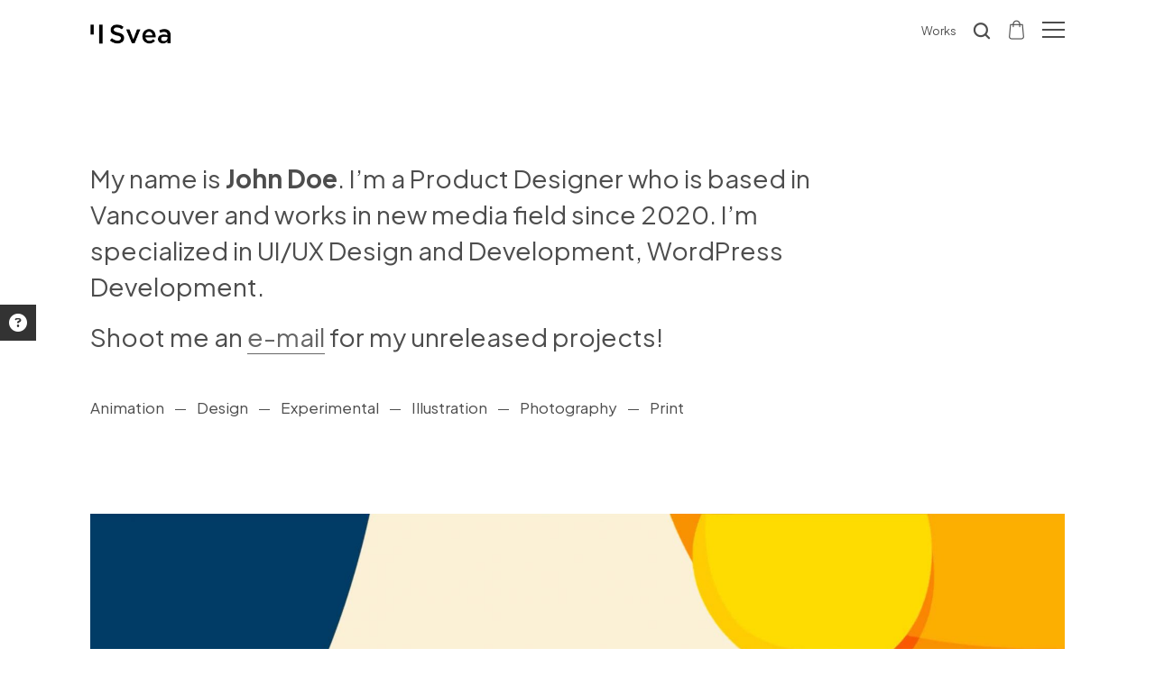

--- FILE ---
content_type: text/html; charset=UTF-8
request_url: https://northeme.com/demo/svea/
body_size: 20639
content:
<!DOCTYPE html>
<head>
  <meta charset="UTF-8">
  <meta name="viewport" content="width=device-width, initial-scale=1">
      	<link rel="icon" type="image/png" href="https://fcdn.northeme.com/demo/svea/wp-content/uploads/sites/31/2017/03/svea-fav.png">
    <meta name='robots' content='index, follow, max-image-preview:large, max-snippet:-1, max-video-preview:-1' />
	<style>img:is([sizes="auto" i], [sizes^="auto," i]) { contain-intrinsic-size: 3000px 1500px }</style>
	
	<!-- This site is optimized with the Yoast SEO plugin v25.5 - https://yoast.com/wordpress/plugins/seo/ -->
	<title>Works - Svea</title>
	<link rel="canonical" href="https://northeme.com/demo/svea/" />
	<meta property="og:locale" content="en_US" />
	<meta property="og:type" content="website" />
	<meta property="og:title" content="Works - Svea" />
	<meta property="og:description" content="My name is John Doe. I’m a Product Designer who is based in Vancouver and works in new media field since 2020. I’m specialized in UI/UX Design and Development, WordPress Development.  Shoot me an e-mail for my unreleased projects!" />
	<meta property="og:url" content="https://northeme.com/demo/svea/" />
	<meta property="og:site_name" content="Svea" />
	<meta property="article:modified_time" content="2022-06-10T16:28:28+00:00" />
	<meta name="twitter:card" content="summary_large_image" />
	<script type="application/ld+json" class="yoast-schema-graph">{"@context":"https://schema.org","@graph":[{"@type":"WebPage","@id":"https://northeme.com/demo/svea/","url":"https://northeme.com/demo/svea/","name":"Works - Svea","isPartOf":{"@id":"https://northeme.com/demo/svea/#website"},"datePublished":"2017-03-24T14:29:07+00:00","dateModified":"2022-06-10T16:28:28+00:00","breadcrumb":{"@id":"https://northeme.com/demo/svea/#breadcrumb"},"inLanguage":"en-US","potentialAction":[{"@type":"ReadAction","target":["https://northeme.com/demo/svea/"]}]},{"@type":"BreadcrumbList","@id":"https://northeme.com/demo/svea/#breadcrumb","itemListElement":[{"@type":"ListItem","position":1,"name":"Home"}]},{"@type":"WebSite","@id":"https://northeme.com/demo/svea/#website","url":"https://northeme.com/demo/svea/","name":"Svea","description":"Just another Northeme site","potentialAction":[{"@type":"SearchAction","target":{"@type":"EntryPoint","urlTemplate":"https://northeme.com/demo/svea/?s={search_term_string}"},"query-input":{"@type":"PropertyValueSpecification","valueRequired":true,"valueName":"search_term_string"}}],"inLanguage":"en-US"}]}</script>
	<!-- / Yoast SEO plugin. -->


<link rel='dns-prefetch' href='//fonts.googleapis.com' />
<link rel="alternate" type="application/rss+xml" title="Svea &raquo; Feed" href="https://northeme.com/demo/svea/feed/" />
<link rel="alternate" type="application/rss+xml" title="Svea &raquo; Comments Feed" href="https://northeme.com/demo/svea/comments/feed/" />
<link rel='stylesheet' id='wp-block-library-css' href='https://fcdn.northeme.com/demo/svea/wp-includes/css/dist/block-library/style.min.css?ver=6.8.3' media='all' />
<style id='wp-block-library-theme-inline-css'>
.wp-block-audio :where(figcaption){color:#555;font-size:13px;text-align:center}.is-dark-theme .wp-block-audio :where(figcaption){color:#ffffffa6}.wp-block-audio{margin:0 0 1em}.wp-block-code{border:1px solid #ccc;border-radius:4px;font-family:Menlo,Consolas,monaco,monospace;padding:.8em 1em}.wp-block-embed :where(figcaption){color:#555;font-size:13px;text-align:center}.is-dark-theme .wp-block-embed :where(figcaption){color:#ffffffa6}.wp-block-embed{margin:0 0 1em}.blocks-gallery-caption{color:#555;font-size:13px;text-align:center}.is-dark-theme .blocks-gallery-caption{color:#ffffffa6}:root :where(.wp-block-image figcaption){color:#555;font-size:13px;text-align:center}.is-dark-theme :root :where(.wp-block-image figcaption){color:#ffffffa6}.wp-block-image{margin:0 0 1em}.wp-block-pullquote{border-bottom:4px solid;border-top:4px solid;color:currentColor;margin-bottom:1.75em}.wp-block-pullquote cite,.wp-block-pullquote footer,.wp-block-pullquote__citation{color:currentColor;font-size:.8125em;font-style:normal;text-transform:uppercase}.wp-block-quote{border-left:.25em solid;margin:0 0 1.75em;padding-left:1em}.wp-block-quote cite,.wp-block-quote footer{color:currentColor;font-size:.8125em;font-style:normal;position:relative}.wp-block-quote:where(.has-text-align-right){border-left:none;border-right:.25em solid;padding-left:0;padding-right:1em}.wp-block-quote:where(.has-text-align-center){border:none;padding-left:0}.wp-block-quote.is-large,.wp-block-quote.is-style-large,.wp-block-quote:where(.is-style-plain){border:none}.wp-block-search .wp-block-search__label{font-weight:700}.wp-block-search__button{border:1px solid #ccc;padding:.375em .625em}:where(.wp-block-group.has-background){padding:1.25em 2.375em}.wp-block-separator.has-css-opacity{opacity:.4}.wp-block-separator{border:none;border-bottom:2px solid;margin-left:auto;margin-right:auto}.wp-block-separator.has-alpha-channel-opacity{opacity:1}.wp-block-separator:not(.is-style-wide):not(.is-style-dots){width:100px}.wp-block-separator.has-background:not(.is-style-dots){border-bottom:none;height:1px}.wp-block-separator.has-background:not(.is-style-wide):not(.is-style-dots){height:2px}.wp-block-table{margin:0 0 1em}.wp-block-table td,.wp-block-table th{word-break:normal}.wp-block-table :where(figcaption){color:#555;font-size:13px;text-align:center}.is-dark-theme .wp-block-table :where(figcaption){color:#ffffffa6}.wp-block-video :where(figcaption){color:#555;font-size:13px;text-align:center}.is-dark-theme .wp-block-video :where(figcaption){color:#ffffffa6}.wp-block-video{margin:0 0 1em}:root :where(.wp-block-template-part.has-background){margin-bottom:0;margin-top:0;padding:1.25em 2.375em}
</style>
<style id='classic-theme-styles-inline-css'>
/*! This file is auto-generated */
.wp-block-button__link{color:#fff;background-color:#32373c;border-radius:9999px;box-shadow:none;text-decoration:none;padding:calc(.667em + 2px) calc(1.333em + 2px);font-size:1.125em}.wp-block-file__button{background:#32373c;color:#fff;text-decoration:none}
</style>
<style id='global-styles-inline-css'>
:root{--wp--preset--aspect-ratio--square: 1;--wp--preset--aspect-ratio--4-3: 4/3;--wp--preset--aspect-ratio--3-4: 3/4;--wp--preset--aspect-ratio--3-2: 3/2;--wp--preset--aspect-ratio--2-3: 2/3;--wp--preset--aspect-ratio--16-9: 16/9;--wp--preset--aspect-ratio--9-16: 9/16;--wp--preset--color--black: #000000;--wp--preset--color--cyan-bluish-gray: #abb8c3;--wp--preset--color--white: #ffffff;--wp--preset--color--pale-pink: #f78da7;--wp--preset--color--vivid-red: #cf2e2e;--wp--preset--color--luminous-vivid-orange: #ff6900;--wp--preset--color--luminous-vivid-amber: #fcb900;--wp--preset--color--light-green-cyan: #7bdcb5;--wp--preset--color--vivid-green-cyan: #00d084;--wp--preset--color--pale-cyan-blue: #8ed1fc;--wp--preset--color--vivid-cyan-blue: #0693e3;--wp--preset--color--vivid-purple: #9b51e0;--wp--preset--gradient--vivid-cyan-blue-to-vivid-purple: linear-gradient(135deg,rgba(6,147,227,1) 0%,rgb(155,81,224) 100%);--wp--preset--gradient--light-green-cyan-to-vivid-green-cyan: linear-gradient(135deg,rgb(122,220,180) 0%,rgb(0,208,130) 100%);--wp--preset--gradient--luminous-vivid-amber-to-luminous-vivid-orange: linear-gradient(135deg,rgba(252,185,0,1) 0%,rgba(255,105,0,1) 100%);--wp--preset--gradient--luminous-vivid-orange-to-vivid-red: linear-gradient(135deg,rgba(255,105,0,1) 0%,rgb(207,46,46) 100%);--wp--preset--gradient--very-light-gray-to-cyan-bluish-gray: linear-gradient(135deg,rgb(238,238,238) 0%,rgb(169,184,195) 100%);--wp--preset--gradient--cool-to-warm-spectrum: linear-gradient(135deg,rgb(74,234,220) 0%,rgb(151,120,209) 20%,rgb(207,42,186) 40%,rgb(238,44,130) 60%,rgb(251,105,98) 80%,rgb(254,248,76) 100%);--wp--preset--gradient--blush-light-purple: linear-gradient(135deg,rgb(255,206,236) 0%,rgb(152,150,240) 100%);--wp--preset--gradient--blush-bordeaux: linear-gradient(135deg,rgb(254,205,165) 0%,rgb(254,45,45) 50%,rgb(107,0,62) 100%);--wp--preset--gradient--luminous-dusk: linear-gradient(135deg,rgb(255,203,112) 0%,rgb(199,81,192) 50%,rgb(65,88,208) 100%);--wp--preset--gradient--pale-ocean: linear-gradient(135deg,rgb(255,245,203) 0%,rgb(182,227,212) 50%,rgb(51,167,181) 100%);--wp--preset--gradient--electric-grass: linear-gradient(135deg,rgb(202,248,128) 0%,rgb(113,206,126) 100%);--wp--preset--gradient--midnight: linear-gradient(135deg,rgb(2,3,129) 0%,rgb(40,116,252) 100%);--wp--preset--font-size--small: 14px;--wp--preset--font-size--medium: 20px;--wp--preset--font-size--large: 18px;--wp--preset--font-size--x-large: 42px;--wp--preset--font-size--extra-small: 12px;--wp--preset--font-size--normal: 16px;--wp--preset--font-size--extra-large: 21px;--wp--preset--font-size--huge: 28px;--wp--preset--font-size--gigantic: 36px;--wp--preset--spacing--20: 0.44rem;--wp--preset--spacing--30: 0.67rem;--wp--preset--spacing--40: 1rem;--wp--preset--spacing--50: 1.5rem;--wp--preset--spacing--60: 2.25rem;--wp--preset--spacing--70: 3.38rem;--wp--preset--spacing--80: 5.06rem;--wp--preset--shadow--natural: 6px 6px 9px rgba(0, 0, 0, 0.2);--wp--preset--shadow--deep: 12px 12px 50px rgba(0, 0, 0, 0.4);--wp--preset--shadow--sharp: 6px 6px 0px rgba(0, 0, 0, 0.2);--wp--preset--shadow--outlined: 6px 6px 0px -3px rgba(255, 255, 255, 1), 6px 6px rgba(0, 0, 0, 1);--wp--preset--shadow--crisp: 6px 6px 0px rgba(0, 0, 0, 1);}:where(.is-layout-flex){gap: 0.5em;}:where(.is-layout-grid){gap: 0.5em;}body .is-layout-flex{display: flex;}.is-layout-flex{flex-wrap: wrap;align-items: center;}.is-layout-flex > :is(*, div){margin: 0;}body .is-layout-grid{display: grid;}.is-layout-grid > :is(*, div){margin: 0;}:where(.wp-block-columns.is-layout-flex){gap: 2em;}:where(.wp-block-columns.is-layout-grid){gap: 2em;}:where(.wp-block-post-template.is-layout-flex){gap: 1.25em;}:where(.wp-block-post-template.is-layout-grid){gap: 1.25em;}.has-black-color{color: var(--wp--preset--color--black) !important;}.has-cyan-bluish-gray-color{color: var(--wp--preset--color--cyan-bluish-gray) !important;}.has-white-color{color: var(--wp--preset--color--white) !important;}.has-pale-pink-color{color: var(--wp--preset--color--pale-pink) !important;}.has-vivid-red-color{color: var(--wp--preset--color--vivid-red) !important;}.has-luminous-vivid-orange-color{color: var(--wp--preset--color--luminous-vivid-orange) !important;}.has-luminous-vivid-amber-color{color: var(--wp--preset--color--luminous-vivid-amber) !important;}.has-light-green-cyan-color{color: var(--wp--preset--color--light-green-cyan) !important;}.has-vivid-green-cyan-color{color: var(--wp--preset--color--vivid-green-cyan) !important;}.has-pale-cyan-blue-color{color: var(--wp--preset--color--pale-cyan-blue) !important;}.has-vivid-cyan-blue-color{color: var(--wp--preset--color--vivid-cyan-blue) !important;}.has-vivid-purple-color{color: var(--wp--preset--color--vivid-purple) !important;}.has-black-background-color{background-color: var(--wp--preset--color--black) !important;}.has-cyan-bluish-gray-background-color{background-color: var(--wp--preset--color--cyan-bluish-gray) !important;}.has-white-background-color{background-color: var(--wp--preset--color--white) !important;}.has-pale-pink-background-color{background-color: var(--wp--preset--color--pale-pink) !important;}.has-vivid-red-background-color{background-color: var(--wp--preset--color--vivid-red) !important;}.has-luminous-vivid-orange-background-color{background-color: var(--wp--preset--color--luminous-vivid-orange) !important;}.has-luminous-vivid-amber-background-color{background-color: var(--wp--preset--color--luminous-vivid-amber) !important;}.has-light-green-cyan-background-color{background-color: var(--wp--preset--color--light-green-cyan) !important;}.has-vivid-green-cyan-background-color{background-color: var(--wp--preset--color--vivid-green-cyan) !important;}.has-pale-cyan-blue-background-color{background-color: var(--wp--preset--color--pale-cyan-blue) !important;}.has-vivid-cyan-blue-background-color{background-color: var(--wp--preset--color--vivid-cyan-blue) !important;}.has-vivid-purple-background-color{background-color: var(--wp--preset--color--vivid-purple) !important;}.has-black-border-color{border-color: var(--wp--preset--color--black) !important;}.has-cyan-bluish-gray-border-color{border-color: var(--wp--preset--color--cyan-bluish-gray) !important;}.has-white-border-color{border-color: var(--wp--preset--color--white) !important;}.has-pale-pink-border-color{border-color: var(--wp--preset--color--pale-pink) !important;}.has-vivid-red-border-color{border-color: var(--wp--preset--color--vivid-red) !important;}.has-luminous-vivid-orange-border-color{border-color: var(--wp--preset--color--luminous-vivid-orange) !important;}.has-luminous-vivid-amber-border-color{border-color: var(--wp--preset--color--luminous-vivid-amber) !important;}.has-light-green-cyan-border-color{border-color: var(--wp--preset--color--light-green-cyan) !important;}.has-vivid-green-cyan-border-color{border-color: var(--wp--preset--color--vivid-green-cyan) !important;}.has-pale-cyan-blue-border-color{border-color: var(--wp--preset--color--pale-cyan-blue) !important;}.has-vivid-cyan-blue-border-color{border-color: var(--wp--preset--color--vivid-cyan-blue) !important;}.has-vivid-purple-border-color{border-color: var(--wp--preset--color--vivid-purple) !important;}.has-vivid-cyan-blue-to-vivid-purple-gradient-background{background: var(--wp--preset--gradient--vivid-cyan-blue-to-vivid-purple) !important;}.has-light-green-cyan-to-vivid-green-cyan-gradient-background{background: var(--wp--preset--gradient--light-green-cyan-to-vivid-green-cyan) !important;}.has-luminous-vivid-amber-to-luminous-vivid-orange-gradient-background{background: var(--wp--preset--gradient--luminous-vivid-amber-to-luminous-vivid-orange) !important;}.has-luminous-vivid-orange-to-vivid-red-gradient-background{background: var(--wp--preset--gradient--luminous-vivid-orange-to-vivid-red) !important;}.has-very-light-gray-to-cyan-bluish-gray-gradient-background{background: var(--wp--preset--gradient--very-light-gray-to-cyan-bluish-gray) !important;}.has-cool-to-warm-spectrum-gradient-background{background: var(--wp--preset--gradient--cool-to-warm-spectrum) !important;}.has-blush-light-purple-gradient-background{background: var(--wp--preset--gradient--blush-light-purple) !important;}.has-blush-bordeaux-gradient-background{background: var(--wp--preset--gradient--blush-bordeaux) !important;}.has-luminous-dusk-gradient-background{background: var(--wp--preset--gradient--luminous-dusk) !important;}.has-pale-ocean-gradient-background{background: var(--wp--preset--gradient--pale-ocean) !important;}.has-electric-grass-gradient-background{background: var(--wp--preset--gradient--electric-grass) !important;}.has-midnight-gradient-background{background: var(--wp--preset--gradient--midnight) !important;}.has-small-font-size{font-size: var(--wp--preset--font-size--small) !important;}.has-medium-font-size{font-size: var(--wp--preset--font-size--medium) !important;}.has-large-font-size{font-size: var(--wp--preset--font-size--large) !important;}.has-x-large-font-size{font-size: var(--wp--preset--font-size--x-large) !important;}
:where(.wp-block-post-template.is-layout-flex){gap: 1.25em;}:where(.wp-block-post-template.is-layout-grid){gap: 1.25em;}
:where(.wp-block-columns.is-layout-flex){gap: 2em;}:where(.wp-block-columns.is-layout-grid){gap: 2em;}
:root :where(.wp-block-pullquote){font-size: 1.5em;line-height: 1.6;}
</style>
<style id='woocommerce-inline-inline-css'>
.woocommerce form .form-row .required { visibility: visible; }
</style>
<link rel='stylesheet' id='brands-styles-css' href='https://fcdn.northeme.com/demo/svea/wp-content/plugins/woocommerce/assets/css/brands.css?ver=10.0.5' media='all' />
<link rel='stylesheet' id='northeme-lightgallery-style-css' href='https://fcdn.northeme.com/demo/svea/wp-content/themes/svea-master/framework/front-end/js/lightgallery/lightgallery.min.css?ver=6.8.3' media='all' />
<link rel='stylesheet' id='nor-fontawesome-css-css' href='https://fcdn.northeme.com/demo/svea/wp-content/themes/svea-master/framework-plugins/font-awesome-6.7.2/css/all.min.css?ver=6.8.3' media='all' />
<link rel='stylesheet' id='nor-fontawesome-css-shim-css' href='https://fcdn.northeme.com/demo/svea/wp-content/themes/svea-master/framework-plugins/font-awesome-6.7.2/css/v4-shims.min.css?ver=6.8.3' media='all' />
<link rel='stylesheet' id='northeme-core-style-css' href='https://fcdn.northeme.com/demo/svea/wp-content/themes/svea-master/framework/front-end/css/style.core.min.css?ver=6.8.3' media='all' />
<link rel='stylesheet' id='nt-widgets-css' href='https://fcdn.northeme.com/demo/svea/wp-content/themes/svea-master/framework-plugins/gutenberg/css/widgets.min.css?ver=6.8.3' media='all' />
<link rel='stylesheet' id='nt-gutenberg-js-css' href='https://fcdn.northeme.com/demo/svea/wp-content/themes/svea-master/framework-plugins/gutenberg/css/gutenberg.min.css?ver=6.8.3' media='all' />
<link rel='stylesheet' id='northeme-woocommerce-style-css' href='https://fcdn.northeme.com/demo/svea/wp-content/themes/svea-master/framework-plugins/woocommerce_sc/css/style.woocommerce.min.css?ver=6.8.3' media='all' />
<link rel='stylesheet' id='northeme-style-css' href='https://fcdn.northeme.com/demo/svea/wp-content/themes/svea-child-theme/style.css?ver=6.8.3' media='all' />
<link rel='stylesheet' id='northeme-googlefonts-style-css' href='//fonts.googleapis.com/css?family=Plus+Jakarta+Sans%3A400%2C700%7CPlus+Jakarta+Sans%3A400%2C700&#038;ver=6.8.3' media='all' />
<link rel='stylesheet' id='recent-posts-widget-with-thumbnails-public-style-css' href='https://fcdn.northeme.com/demo/svea/wp-content/plugins/recent-posts-widget-with-thumbnails/public.css?ver=7.1.1' media='all' />
<link rel='stylesheet' id='parent-style-css' href='https://fcdn.northeme.com/demo/svea/wp-content/themes/svea-master/style.css?ver=6.8.3' media='all' />
<script src="https://fcdn.northeme.com/demo/svea/wp-includes/js/jquery/jquery.min.js?ver=3.7.1" id="jquery-core-js"></script>
<script src="https://fcdn.northeme.com/demo/svea/wp-includes/js/jquery/jquery-migrate.min.js?ver=3.4.1" id="jquery-migrate-js"></script>
<script src="https://fcdn.northeme.com/demo/svea/wp-content/plugins/woocommerce/assets/js/jquery-blockui/jquery.blockUI.min.js?ver=2.7.0-wc.10.0.5" id="jquery-blockui-js" defer data-wp-strategy="defer"></script>
<script id="wc-add-to-cart-js-extra">
var wc_add_to_cart_params = {"ajax_url":"\/demo\/svea\/wp-admin\/admin-ajax.php","wc_ajax_url":"\/demo\/svea\/?wc-ajax=%%endpoint%%","i18n_view_cart":"View cart","cart_url":"https:\/\/northeme.com\/demo\/svea\/cart\/","is_cart":"","cart_redirect_after_add":"no"};
</script>
<script src="https://fcdn.northeme.com/demo/svea/wp-content/plugins/woocommerce/assets/js/frontend/add-to-cart.min.js?ver=10.0.5" id="wc-add-to-cart-js" defer data-wp-strategy="defer"></script>
<script src="https://fcdn.northeme.com/demo/svea/wp-content/plugins/woocommerce/assets/js/js-cookie/js.cookie.min.js?ver=2.1.4-wc.10.0.5" id="js-cookie-js" defer data-wp-strategy="defer"></script>
<script id="woocommerce-js-extra">
var woocommerce_params = {"ajax_url":"\/demo\/svea\/wp-admin\/admin-ajax.php","wc_ajax_url":"\/demo\/svea\/?wc-ajax=%%endpoint%%","i18n_password_show":"Show password","i18n_password_hide":"Hide password"};
</script>
<script src="https://fcdn.northeme.com/demo/svea/wp-content/plugins/woocommerce/assets/js/frontend/woocommerce.min.js?ver=10.0.5" id="woocommerce-js" defer data-wp-strategy="defer"></script>
<script src="https://fcdn.northeme.com/demo/svea/wp-content/themes/svea-master/framework/front-end/js/modernizr.js?ver=6.8.3" id="modernizr-js"></script>
<link rel="https://api.w.org/" href="https://northeme.com/demo/svea/wp-json/" /><link rel="alternate" title="JSON" type="application/json" href="https://northeme.com/demo/svea/wp-json/wp/v2/pages/11" /><link rel="EditURI" type="application/rsd+xml" title="RSD" href="https://northeme.com/demo/svea/xmlrpc.php?rsd" />
<meta name="generator" content="WordPress 6.8.3" />
<meta name="generator" content="WooCommerce 10.0.5" />
<link rel='shortlink' href='https://northeme.com/demo/svea/' />
<link rel="alternate" title="oEmbed (JSON)" type="application/json+oembed" href="https://northeme.com/demo/svea/wp-json/oembed/1.0/embed?url=https%3A%2F%2Fnortheme.com%2Fdemo%2Fsvea%2F" />
<link rel="alternate" title="oEmbed (XML)" type="text/xml+oembed" href="https://northeme.com/demo/svea/wp-json/oembed/1.0/embed?url=https%3A%2F%2Fnortheme.com%2Fdemo%2Fsvea%2F&#038;format=xml" />
        <script type="text/javascript">
			jQuery(document).ready(function() {
				jQuery('.demo-options-button').on('click',function(e) { 
					if(jQuery('body').hasClass('demo-options-open')) {
						jQuery('body').removeClass('demo-options-open');
						jQuery('.demo-options').fadeOut();
					}else{
						jQuery('body').addClass('demo-options-open');
						jQuery('.demo-options').fadeIn();
					}
					e.preventDefault();
				});
				jQuery('.demo-close-link').on('click',function(e) { 
					jQuery('body').removeClass('demo-options-open');
					jQuery('.demo-options').fadeOut();
					e.preventDefault();
				});
				jQuery('.demo-options a.selector').on('click',function(e) { 
					jQuery('.demo-options a.selector').removeClass('selected');
					jQuery(this).addClass('selected');
					jQuery('input[name='+jQuery(this).data('type')+']').val(jQuery(this).data('value'));
					e.preventDefault();
				});
			});
		</script>
        <style type="text/css">
			body.demo-options-open { 
				overflow:hidden;
			}
			a.demo-options-button {
				position:fixed;
				left:0;
				top:50%;
				background:#333;
				color:#fff;
				width:40px;
				height:40px;
				text-align:center;
				margin-top:-22px;
				z-index:999999;
				background-size: 50%;
				background-repeat: no-repeat;
				background-position: 40%;
			}
			a.demo-options-button i {
			    margin-top: 10px;
   				font-size: 20px;
			}
	
			@media (max-width:768px) {
				.demo-options-button { 
					display:none;
				}
			}
			.demo-options .demo-close-link { 
				position:absolute;
				right:30px;
				top:30px;
				border:none;
			}
			.demo-options .demo-close-link i {
				font-size:40px;
			}

			.demo-options { 
				position:fixed;
				top:0;
				left:0;
				right:0;
				background:#222;
				color:#ddd;
				text-align:center;
				font-family:"Helvetica Neue",Helvetica,sans-serif;
				min-height:100vh;
				padding:100px 0 0 0;
				overflow-y:auto;
				height: 100%;
				font-size:16px;
				z-index:99999;
				display:none;
			}
			.demo-options a {
				color:#ddd;
				border-bottom:1px solid #ddd;
				padding-bottom:2px;
			}
			.demo-options h2, 
			.demo-options h3, 
			.demo-options h4 {
				font-family:"Helvetica Neue",Helvetica,sans-serif;
				font-weight:bold;
			}
			.demo-options h2 {
				font-size:36px;
			}
			.demo-options h3 {
				font-size:18px;
				margin-bottom:5px;
			}
			.demo-options .options-group {
				display:inline-block;
				width:100%;
			}
			.demo-options .options {
				margin: 20px 0;
			}
			.demo-options em {
				font-size:13px;
				color:#999;
			}
			.demo-options hr {
				width:60px;
				border-color:#999!important;
				border-style:solid!important;
				margin:35px auto;
			}
			.demo-options .std-option { 
				display:inline-block;
				margin:0 10px;
			}
			.demo-options .std-option label {
				font-size:13px;
				margin-bottom:10px;
			}
			.demo-options .std-option select, 
			.demo-options .std-option input {
				font-size:13px;
				border:1px solid #ddd!important;
				color:#000;
				background:#fff;
				width:200px;
			}
			.demo-options .std-option input {
   				padding: 12px 18px;
			}
			.demo-options .options a.selector { 
				border:1px solid #ddd;
				padding:8px 16px;
				margin:0 5px;
				font-size:13px;
			}
			.demo-options .options a.selector.selected { 
				border:2px solid #ff0000;
				color:#ff0000;
				font-weight:bold;
			}
			.demo-options .demo-footer { 
				margin-top: 70px;
				border-top: 1px solid #ddd;
				padding: 50px 0 80px 0;
				background: #f5f5f5;
			}
			.demo-options .demo-footer .demo-button {
				border:2px solid #ff0000;
				background:none;
				color:#ff0000;
				padding:16px 36px;
				clear:both;
				display:inline-block;
				font-weight:bold;
			}
			.demo-options .demo-footer .reset-all {
				margin-top: 25px;
				display: inline-block;
				color: #333;
				font-size: 12px;
			}
	
			.demo-options .demo-footer .demo-button:hover {
				background:#ff0000;
				color:#fff;
			}
			.demo-options .demo-footer  .demo-site-link { 
				clear:left;
				display:inline-block;
				margin:50px 0;
				border-bottom:1px solid;
				color:#000;
			}
		</style>
        <style type="text/css" id="custom-css">            :root {        --mobile-tabs-bg: rgb(255, 255, 255);        --mobile-tabs-border:  rgb(230, 230, 230);        --mobile-tabs-selected: rgb(41, 167, 230);        --mobile-tabs-color: rgb(66, 66, 66);        --mobile-tabs-icon-size: 23px;        --mobile-tabs-font-size: 11px;        --mobile-tabs-height: 50px;        --mobile-tabs-bottom-diff: 0;      }body {background:rgba(255, 255, 255, 1);color:rgb(77, 77, 77);font-family:"Plus Jakarta Sans";background-size:contain;}a {color:rgb(77, 77, 77);}p a,form.contactform_ajax label.error,.shop_table.cart td a.remove,#reviews p.meta strong { color:rgba(0, 0, 0, 1); }h1,h2,h3,h4,h5,h6,h1 a,h2 a,h3 a,h4 a,h5 a,h6 a,h1 a:hover,h2 a:hover,h3 a:hover,h4 a:hover,h5 a:hover,h6 a:hover {color:#000;}a.backtotop {color:rgb(77, 77, 77);}.header-icon-wrap .header-icons i {color:rgb(77, 77, 77);}a.main-logo img { max-width:90px; }.mobile-menu-container .main-logo img { max-width:70px; }@media only screen and (max-width: 991px) {a.main-logo img { max-width:80px; }}@media only screen and (max-width: 767px) {a.main-logo img { max-width:70px; }}.post-list.wrapper-column-nor-small h4.grid-title, .post-list.wrapper-column-nor-small h4.grid-title a,.post-list.wrapper-column-nor-small .cat-title-wrap h4, .post-list.wrapper-column-nor-small .cat-title-wrap h4 a {font-style:normal;font-weight:bold;font-size:21px;line-height:1.5;letter-spacing:0em;}@media (min-width: 768px) and (max-width: 991px) {.post-list.wrapper-column-nor-small h4.grid-title, .post-list.wrapper-column-nor-small h4.grid-title a,.post-list.wrapper-column-nor-small .cat-title-wrap h4, .post-list.wrapper-column-nor-small .cat-title-wrap h4 a {font-size:18px;line-height:1.5;letter-spacing:0em;}}@media (max-width: 767px) {.post-list.wrapper-column-nor-small h4.grid-title, .post-list.wrapper-column-nor-small h4.grid-title a,.post-list.wrapper-column-nor-small .cat-title-wrap h4, .post-list.wrapper-column-nor-small .cat-title-wrap h4 a {font-size:18px;line-height:1.5;letter-spacing:0em;}}.post-list.wrapper-column-nor-small .grid-excerpt, .post-list.wrapper-column-nor-small .info, .post-list.wrapper-column-nor-small .cat-title-wrap .desc p {font-style:normal;font-weight:bold;font-size:13px;line-height:1.5;letter-spacing:0em;}@media (min-width: 768px) and (max-width: 991px) {.post-list.wrapper-column-nor-small .grid-excerpt, .post-list.wrapper-column-nor-small .info, .post-list.wrapper-column-nor-small .cat-title-wrap .desc p {font-size:12px;line-height:1.5;letter-spacing:0em;}}@media (max-width: 767px) {.post-list.wrapper-column-nor-small .grid-excerpt, .post-list.wrapper-column-nor-small .info, .post-list.wrapper-column-nor-small .cat-title-wrap .desc p {font-size:12px;line-height:1.5;letter-spacing:0em;}}                                        .post-list.classic-grid.wrapper-column-nor-small {                        width:102.5%;                        margin-left:-1.25%;                        margin-right:-1.25%;                        display: inline-block;                    }                    .post-list.classic-grid.wrapper-column-nor-small .grid-item {                        float: left;                        width: 22.5%;                        margin-left: 1.25%;                        margin-right: 1.25%;                        margin-bottom: 1.25%;                        padding-bottom: 1.25%;                    }                    .post-list.classic-grid.nor-standard.wrapper-column-nor-small .grid-item a.img,          .post-list.classic-grid.nor-standard.wrapper-column-nor-small .grid-item a.video-placeholder-button {                        padding-bottom:75%;                    }                    .post-list.classic-grid.wrapper-column-nor-small .grid-item.info-overlay {                        margin-bottom: 2.5%;                        padding-bottom: 0;                    }                    .post-list.classic-grid.wrapper-column-nor-small .gutter-sizer { width: 2.5%; }                    .post-list.classic-grid.wrapper-column-nor-small .grid-sizer { width: 22.5%;  }                    .post-list.classic-grid.wrapper-column-nor-small .grid-item .nor-flexslider.nor-gallery ul.slides img {                        max-height:75px;                    }                    .post-list.classic-grid.nor-masonry {                        margin-bottom: -2.5%;                    }                                        @media only screen and (min-width: 480px) {                        .post-list.classic-grid.nor-standard.category-filter-off.wrapper-column-nor-small .grid-item:nth-child(4n+1),                        .post-list.classic-grid.nor-standard.wrapper-column-nor-small .grid-item:nth-child(4n+1) {                            clear:left;                        }                    }                    @media only screen and (min-width: 480px) and (max-width: 767px) {                                                .post-list.classic-grid.wrapper-column-nor-small {                            width: 103%;                            margin-left:-1.5%;                            margin-right:-1.5%;                        }                        .post-list.classic-grid.wrapper-column-nor-small .grid-item {                            width:47%;                            float: left;                            margin-left: 1.5%;                            margin-right: 1.5%;                            margin-bottom: 1.5%;                            padding-bottom: 1.5%;                        }                        .post-list.classic-grid.nor-standard.category-filter-off.wrapper-column-nor-small .grid-item:nth-child(2n+1),                        .gallery-container .post-list.classic-grid.nor-standard.wrapper-column-nor-small .grid-item:nth-child(2n+1) {                            clear:left;                        }                                                .post-list.classic-grid.wrapper-column-nor-small .grid-item .nor-flexslider.nor-gallery ul.slides img {                            max-height:240px;                        }                    }                                        @media only screen and (max-width: 479px) {                                                .post-list.classic-grid.wrapper-column-nor-small {                            width: 103%;                            margin-left:-1.5%;                            margin-right:-1.5%;                        }                        .post-list.classic-grid.wrapper-column-nor-small .grid-item {                            width:47%;                            float: left;                            margin-left: 1.5%;                            margin-right: 1.5%;                            margin-bottom: 2.5%;                            padding-bottom: 2.5%;                        }                        .post-list.classic-grid.nor-standard.category-filter-off.wrapper-column-nor-small .grid-item:nth-child(2n+1),                        .gallery-container .post-list.classic-grid.nor-standard.wrapper-column-nor-small .grid-item:nth-child(2n+1) {                            clear:left;                        }                                                .post-list.classic-grid.wrapper-column-nor-small .grid-item .nor-flexslider.nor-gallery ul.slides img {                            max-height:240px;                        }                    }                                    .post-list.wrapper-column-nor-medium h4.grid-title, .post-list.wrapper-column-nor-medium h4.grid-title a,.post-list.wrapper-column-nor-medium .cat-title-wrap h4, .post-list.wrapper-column-nor-medium .cat-title-wrap h4 a {font-style:normal;font-weight:bold;font-size:24px;line-height:1.5;letter-spacing:0em;}@media (min-width: 768px) and (max-width: 991px) {.post-list.wrapper-column-nor-medium h4.grid-title, .post-list.wrapper-column-nor-medium h4.grid-title a,.post-list.wrapper-column-nor-medium .cat-title-wrap h4, .post-list.wrapper-column-nor-medium .cat-title-wrap h4 a {font-size:21px;line-height:1.5;letter-spacing:0em;}}@media (max-width: 767px) {.post-list.wrapper-column-nor-medium h4.grid-title, .post-list.wrapper-column-nor-medium h4.grid-title a,.post-list.wrapper-column-nor-medium .cat-title-wrap h4, .post-list.wrapper-column-nor-medium .cat-title-wrap h4 a {font-size:18px;line-height:1.5;letter-spacing:0em;}}.post-list.wrapper-column-nor-medium .grid-excerpt, .post-list.wrapper-column-nor-medium .info, .post-list.wrapper-column-nor-medium .cat-title-wrap .desc p {font-style:normal;font-weight:normal;font-size:14px;line-height:1.5;letter-spacing:0em;}@media (min-width: 768px) and (max-width: 991px) {.post-list.wrapper-column-nor-medium .grid-excerpt, .post-list.wrapper-column-nor-medium .info, .post-list.wrapper-column-nor-medium .cat-title-wrap .desc p {font-size:14px;line-height:1.5;letter-spacing:0em;}}@media (max-width: 767px) {.post-list.wrapper-column-nor-medium .grid-excerpt, .post-list.wrapper-column-nor-medium .info, .post-list.wrapper-column-nor-medium .cat-title-wrap .desc p {font-size:12px;line-height:1.5;letter-spacing:0em;}}                                        .post-list.classic-grid.wrapper-column-nor-medium {                        width:104%;                        margin-left:-2%;                        margin-right:-2%;                        display: inline-block;                    }                    .post-list.classic-grid.wrapper-column-nor-medium .grid-item {                        float: left;                        width: 29.333333333333%;                        margin-left: 2%;                        margin-right: 2%;                        margin-bottom: 2%;                        padding-bottom: 2%;                    }                    .post-list.classic-grid.nor-standard.wrapper-column-nor-medium .grid-item a.img,          .post-list.classic-grid.nor-standard.wrapper-column-nor-medium .grid-item a.video-placeholder-button {                        padding-bottom:75%;                    }                    .post-list.classic-grid.wrapper-column-nor-medium .grid-item.info-overlay {                        margin-bottom: 4%;                        padding-bottom: 0;                    }                    .post-list.classic-grid.wrapper-column-nor-medium .gutter-sizer { width: 4%; }                    .post-list.classic-grid.wrapper-column-nor-medium .grid-sizer { width: 29.333333333333%;  }                    .post-list.classic-grid.wrapper-column-nor-medium .grid-item .nor-flexslider.nor-gallery ul.slides img {                        max-height:75px;                    }                    .post-list.classic-grid.nor-masonry {                        margin-bottom: -4%;                    }                                        @media only screen and (min-width: 768px) {                        .post-list.classic-grid.nor-standard.category-filter-off.wrapper-column-nor-medium .grid-item:nth-child(3n+1),                        .post-list.classic-grid.nor-standard.wrapper-column-nor-medium .grid-item:nth-child(3n+1) {                            clear:left;                        }                    }                    @media only screen and (min-width: 480px) and (max-width: 767px) {                                                .post-list.classic-grid.nor-standard.category-filter-off.wrapper-column-nor-medium .grid-item:nth-child(3n+1),                        .gallery-container .post-list.classic-grid.nor-standard.wrapper-column-nor-medium .grid-item:nth-child(3n+1) {                            clear:left;                        }                                                .post-list.classic-grid.wrapper-column-nor-medium .grid-item .nor-flexslider.nor-gallery ul.slides img {                            max-height:240px;                        }                    }                                        @media only screen and (max-width: 479px) {                                                .post-list.classic-grid.wrapper-column-nor-medium {                            width: 103%;                            margin-left:-1.5%;                            margin-right:-1.5%;                        }                        .post-list.classic-grid.wrapper-column-nor-medium .grid-item {                            width:47%;                            float: left;                            margin-left: 1.5%;                            margin-right: 1.5%;                            margin-bottom: 2.5%;                            padding-bottom: 2.5%;                        }                        .post-list.classic-grid.nor-standard.category-filter-off.wrapper-column-nor-medium .grid-item:nth-child(2n+1),                        .gallery-container .post-list.classic-grid.nor-standard.wrapper-column-nor-medium .grid-item:nth-child(2n+1) {                            clear:left;                        }                                                .post-list.classic-grid.wrapper-column-nor-medium .grid-item .nor-flexslider.nor-gallery ul.slides img {                            max-height:240px;                        }                    }                                    .post-list.wrapper-column-nor-large h4.grid-title, .post-list.wrapper-column-nor-large h4.grid-title a,.post-list.wrapper-column-nor-large .cat-title-wrap h4, .post-list.wrapper-column-nor-large .cat-title-wrap h4 a {font-style:normal;font-weight:bold;font-size:24px;line-height:1.5;letter-spacing:0em;}@media (min-width: 768px) and (max-width: 991px) {.post-list.wrapper-column-nor-large h4.grid-title, .post-list.wrapper-column-nor-large h4.grid-title a,.post-list.wrapper-column-nor-large .cat-title-wrap h4, .post-list.wrapper-column-nor-large .cat-title-wrap h4 a {font-size:21px;line-height:1.5;letter-spacing:0em;}}@media (max-width: 767px) {.post-list.wrapper-column-nor-large h4.grid-title, .post-list.wrapper-column-nor-large h4.grid-title a,.post-list.wrapper-column-nor-large .cat-title-wrap h4, .post-list.wrapper-column-nor-large .cat-title-wrap h4 a {font-size:21px;line-height:1.5;letter-spacing:0em;}}.post-list.wrapper-column-nor-large .grid-excerpt, .post-list.wrapper-column-nor-large .info, .post-list.wrapper-column-nor-large .cat-title-wrap .desc p {font-style:normal;font-weight:normal;font-size:16px;line-height:1.5;letter-spacing:0em;}@media (min-width: 768px) and (max-width: 991px) {.post-list.wrapper-column-nor-large .grid-excerpt, .post-list.wrapper-column-nor-large .info, .post-list.wrapper-column-nor-large .cat-title-wrap .desc p {font-size:15px;line-height:1.5;letter-spacing:0em;}}@media (max-width: 767px) {.post-list.wrapper-column-nor-large .grid-excerpt, .post-list.wrapper-column-nor-large .info, .post-list.wrapper-column-nor-large .cat-title-wrap .desc p {font-size:13px;line-height:1.5;letter-spacing:0em;}}                                        .post-list.classic-grid.wrapper-column-nor-large {                        width:104%;                        margin-left:-2%;                        margin-right:-2%;                        display: inline-block;                    }                    .post-list.classic-grid.wrapper-column-nor-large .grid-item {                        float: left;                        width: 46%;                        margin-left: 2%;                        margin-right: 2%;                        margin-bottom: 2%;                        padding-bottom: 2%;                    }                    .post-list.classic-grid.nor-standard.wrapper-column-nor-large .grid-item a.img,          .post-list.classic-grid.nor-standard.wrapper-column-nor-large .grid-item a.video-placeholder-button {                        padding-bottom:75%;                    }                    .post-list.classic-grid.wrapper-column-nor-large .grid-item.info-overlay {                        margin-bottom: 4%;                        padding-bottom: 0;                    }                    .post-list.classic-grid.wrapper-column-nor-large .gutter-sizer { width: 4%; }                    .post-list.classic-grid.wrapper-column-nor-large .grid-sizer { width: 46%;  }                    .post-list.classic-grid.wrapper-column-nor-large .grid-item .nor-flexslider.nor-gallery ul.slides img {                        max-height:75px;                    }                    .post-list.classic-grid.nor-masonry {                        margin-bottom: -4%;                    }                                        @media only screen and (min-width: 768px) {                        .post-list.classic-grid.nor-standard.category-filter-off.wrapper-column-nor-large .grid-item:nth-child(2n+1),                        .post-list.classic-grid.nor-standard.wrapper-column-nor-large .grid-item:nth-child(2n+1) {                            clear:left;                        }                    }                    @media only screen and (min-width: 480px) and (max-width: 767px) {                                                .post-list.classic-grid.nor-standard.category-filter-off.wrapper-column-nor-large .grid-item:nth-child(2n+1),                        .gallery-container .post-list.classic-grid.nor-standard.wrapper-column-nor-large .grid-item:nth-child(2n+1) {                            clear:left;                        }                                                .post-list.classic-grid.wrapper-column-nor-large .grid-item .nor-flexslider.nor-gallery ul.slides img {                            max-height:240px;                        }                    }                                        @media only screen and (max-width: 479px) {                                                .post-list.classic-grid.wrapper-column-nor-large .grid-item .nor-flexslider.nor-gallery ul.slides img {                            max-height:240px;                        }                    }                                    .post-list.wrapper-column-nor-portrait h4.grid-title, .post-list.wrapper-column-nor-portrait h4.grid-title a,.post-list.wrapper-column-nor-portrait .cat-title-wrap h4, .post-list.wrapper-column-nor-portrait .cat-title-wrap h4 a {font-style:normal;font-weight:bold;font-size:24px;line-height:1.5;letter-spacing:0em;}@media (min-width: 768px) and (max-width: 991px) {.post-list.wrapper-column-nor-portrait h4.grid-title, .post-list.wrapper-column-nor-portrait h4.grid-title a,.post-list.wrapper-column-nor-portrait .cat-title-wrap h4, .post-list.wrapper-column-nor-portrait .cat-title-wrap h4 a {font-size:21px;line-height:1.5;letter-spacing:0em;}}@media (max-width: 767px) {.post-list.wrapper-column-nor-portrait h4.grid-title, .post-list.wrapper-column-nor-portrait h4.grid-title a,.post-list.wrapper-column-nor-portrait .cat-title-wrap h4, .post-list.wrapper-column-nor-portrait .cat-title-wrap h4 a {font-size:18px;line-height:1.5;letter-spacing:0em;}}.post-list.wrapper-column-nor-portrait .grid-excerpt, .post-list.wrapper-column-nor-portrait .info, .post-list.wrapper-column-nor-portrait .cat-title-wrap .desc p {font-style:normal;font-weight:normal;font-size:18px;line-height:1.5;letter-spacing:0em;}@media (min-width: 768px) and (max-width: 991px) {.post-list.wrapper-column-nor-portrait .grid-excerpt, .post-list.wrapper-column-nor-portrait .info, .post-list.wrapper-column-nor-portrait .cat-title-wrap .desc p {font-size:16px;line-height:1.5;letter-spacing:0em;}}@media (max-width: 767px) {.post-list.wrapper-column-nor-portrait .grid-excerpt, .post-list.wrapper-column-nor-portrait .info, .post-list.wrapper-column-nor-portrait .cat-title-wrap .desc p {font-size:14px;line-height:1.5;letter-spacing:0em;}}                                        .post-list.classic-grid.wrapper-column-nor-portrait {                        width:104%;                        margin-left:-2%;                        margin-right:-2%;                        display: inline-block;                    }                    .post-list.classic-grid.wrapper-column-nor-portrait .grid-item {                        float: left;                        width: 29.333333333333%;                        margin-left: 2%;                        margin-right: 2%;                        margin-bottom: 2%;                        padding-bottom: 2%;                    }                    .post-list.classic-grid.nor-standard.wrapper-column-nor-portrait .grid-item a.img,          .post-list.classic-grid.nor-standard.wrapper-column-nor-portrait .grid-item a.video-placeholder-button {                        padding-bottom:125%;                    }                    .post-list.classic-grid.wrapper-column-nor-portrait .grid-item.info-overlay {                        margin-bottom: 4%;                        padding-bottom: 0;                    }                    .post-list.classic-grid.wrapper-column-nor-portrait .gutter-sizer { width: 4%; }                    .post-list.classic-grid.wrapper-column-nor-portrait .grid-sizer { width: 29.333333333333%;  }                    .post-list.classic-grid.wrapper-column-nor-portrait .grid-item .nor-flexslider.nor-gallery ul.slides img {                        max-height:125px;                    }                    .post-list.classic-grid.nor-masonry {                        margin-bottom: -4%;                    }                                        @media only screen and (min-width: 768px) {                        .post-list.classic-grid.nor-standard.category-filter-off.wrapper-column-nor-portrait .grid-item:nth-child(3n+1),                        .post-list.classic-grid.nor-standard.wrapper-column-nor-portrait .grid-item:nth-child(3n+1) {                            clear:left;                        }                    }                    @media only screen and (min-width: 480px) and (max-width: 767px) {                                                .post-list.classic-grid.nor-standard.category-filter-off.wrapper-column-nor-portrait .grid-item:nth-child(3n+1),                        .gallery-container .post-list.classic-grid.nor-standard.wrapper-column-nor-portrait .grid-item:nth-child(3n+1) {                            clear:left;                        }                                                .post-list.classic-grid.wrapper-column-nor-portrait .grid-item .nor-flexslider.nor-gallery ul.slides img {                            max-height:240px;                        }                    }                                        @media only screen and (max-width: 479px) {                                                .post-list.classic-grid.wrapper-column-nor-portrait {                            width: 103%;                            margin-left:-1.5%;                            margin-right:-1.5%;                        }                        .post-list.classic-grid.wrapper-column-nor-portrait .grid-item {                            width:47%;                            float: left;                            margin-left: 1.5%;                            margin-right: 1.5%;                            margin-bottom: 2.5%;                            padding-bottom: 2.5%;                        }                        .post-list.classic-grid.nor-standard.category-filter-off.wrapper-column-nor-portrait .grid-item:nth-child(2n+1),                        .gallery-container .post-list.classic-grid.nor-standard.wrapper-column-nor-portrait .grid-item:nth-child(2n+1) {                            clear:left;                        }                                                .post-list.classic-grid.wrapper-column-nor-portrait .grid-item .nor-flexslider.nor-gallery ul.slides img {                            max-height:240px;                        }                    }                                    .post-list.wrapper-column-nor-square h4.grid-title, .post-list.wrapper-column-nor-square h4.grid-title a,.post-list.wrapper-column-nor-square .cat-title-wrap h4, .post-list.wrapper-column-nor-square .cat-title-wrap h4 a {font-style:normal;font-weight:bold;font-size:24px;line-height:1.5;letter-spacing:0em;}@media (min-width: 768px) and (max-width: 991px) {.post-list.wrapper-column-nor-square h4.grid-title, .post-list.wrapper-column-nor-square h4.grid-title a,.post-list.wrapper-column-nor-square .cat-title-wrap h4, .post-list.wrapper-column-nor-square .cat-title-wrap h4 a {font-size:21px;line-height:1.5;letter-spacing:0em;}}@media (max-width: 767px) {.post-list.wrapper-column-nor-square h4.grid-title, .post-list.wrapper-column-nor-square h4.grid-title a,.post-list.wrapper-column-nor-square .cat-title-wrap h4, .post-list.wrapper-column-nor-square .cat-title-wrap h4 a {font-size:21px;line-height:1.5;letter-spacing:0em;}}.post-list.wrapper-column-nor-square .grid-excerpt, .post-list.wrapper-column-nor-square .info, .post-list.wrapper-column-nor-square .cat-title-wrap .desc p {font-style:normal;font-weight:normal;font-size:14px;line-height:1.5;letter-spacing:0em;}@media (min-width: 768px) and (max-width: 991px) {.post-list.wrapper-column-nor-square .grid-excerpt, .post-list.wrapper-column-nor-square .info, .post-list.wrapper-column-nor-square .cat-title-wrap .desc p {font-size:14px;line-height:1.5;letter-spacing:0em;}}@media (max-width: 767px) {.post-list.wrapper-column-nor-square .grid-excerpt, .post-list.wrapper-column-nor-square .info, .post-list.wrapper-column-nor-square .cat-title-wrap .desc p {font-size:12px;line-height:1.5;letter-spacing:0em;}}                                        .post-list.classic-grid.wrapper-column-nor-square {                        width:104%;                        margin-left:-2%;                        margin-right:-2%;                        display: inline-block;                    }                    .post-list.classic-grid.wrapper-column-nor-square .grid-item {                        float: left;                        width: 29.333333333333%;                        margin-left: 2%;                        margin-right: 2%;                        margin-bottom: 2%;                        padding-bottom: 2%;                    }                    .post-list.classic-grid.nor-standard.wrapper-column-nor-square .grid-item a.img,          .post-list.classic-grid.nor-standard.wrapper-column-nor-square .grid-item a.video-placeholder-button {                        padding-bottom:75%;                    }                    .post-list.classic-grid.wrapper-column-nor-square .grid-item.info-overlay {                        margin-bottom: 4%;                        padding-bottom: 0;                    }                    .post-list.classic-grid.wrapper-column-nor-square .gutter-sizer { width: 4%; }                    .post-list.classic-grid.wrapper-column-nor-square .grid-sizer { width: 29.333333333333%;  }                    .post-list.classic-grid.wrapper-column-nor-square .grid-item .nor-flexslider.nor-gallery ul.slides img {                        max-height:75px;                    }                    .post-list.classic-grid.nor-masonry {                        margin-bottom: -4%;                    }                                        @media only screen and (min-width: 768px) {                        .post-list.classic-grid.nor-standard.category-filter-off.wrapper-column-nor-square .grid-item:nth-child(3n+1),                        .post-list.classic-grid.nor-standard.wrapper-column-nor-square .grid-item:nth-child(3n+1) {                            clear:left;                        }                    }                    @media only screen and (min-width: 480px) and (max-width: 767px) {                                                .post-list.classic-grid.nor-standard.category-filter-off.wrapper-column-nor-square .grid-item:nth-child(3n+1),                        .gallery-container .post-list.classic-grid.nor-standard.wrapper-column-nor-square .grid-item:nth-child(3n+1) {                            clear:left;                        }                                                .post-list.classic-grid.wrapper-column-nor-square .grid-item .nor-flexslider.nor-gallery ul.slides img {                            max-height:240px;                        }                    }                                        @media only screen and (max-width: 479px) {                                                .post-list.classic-grid.wrapper-column-nor-square {                            width: 103%;                            margin-left:-1.5%;                            margin-right:-1.5%;                        }                        .post-list.classic-grid.wrapper-column-nor-square .grid-item {                            width:47%;                            float: left;                            margin-left: 1.5%;                            margin-right: 1.5%;                            margin-bottom: 2.5%;                            padding-bottom: 2.5%;                        }                        .post-list.classic-grid.nor-standard.category-filter-off.wrapper-column-nor-square .grid-item:nth-child(2n+1),                        .gallery-container .post-list.classic-grid.nor-standard.wrapper-column-nor-square .grid-item:nth-child(2n+1) {                            clear:left;                        }                                                .post-list.classic-grid.wrapper-column-nor-square .grid-item .nor-flexslider.nor-gallery ul.slides img {                            max-height:240px;                        }                    }                                    .post-list.wrapper-column-nor-masonry h4.grid-title, .post-list.wrapper-column-nor-masonry h4.grid-title a,.post-list.wrapper-column-nor-masonry .cat-title-wrap h4, .post-list.wrapper-column-nor-masonry .cat-title-wrap h4 a {font-style:normal;font-weight:bold;font-size:24px;line-height:1.5;letter-spacing:0em;}@media (min-width: 768px) and (max-width: 991px) {.post-list.wrapper-column-nor-masonry h4.grid-title, .post-list.wrapper-column-nor-masonry h4.grid-title a,.post-list.wrapper-column-nor-masonry .cat-title-wrap h4, .post-list.wrapper-column-nor-masonry .cat-title-wrap h4 a {font-size:21px;line-height:1.5;letter-spacing:0em;}}@media (max-width: 767px) {.post-list.wrapper-column-nor-masonry h4.grid-title, .post-list.wrapper-column-nor-masonry h4.grid-title a,.post-list.wrapper-column-nor-masonry .cat-title-wrap h4, .post-list.wrapper-column-nor-masonry .cat-title-wrap h4 a {font-size:21px;line-height:1.5;letter-spacing:0em;}}.post-list.wrapper-column-nor-masonry .grid-excerpt, .post-list.wrapper-column-nor-masonry .info, .post-list.wrapper-column-nor-masonry .cat-title-wrap .desc p {font-style:normal;font-weight:normal;font-size:14px;line-height:1.5;letter-spacing:0em;}@media (min-width: 768px) and (max-width: 991px) {.post-list.wrapper-column-nor-masonry .grid-excerpt, .post-list.wrapper-column-nor-masonry .info, .post-list.wrapper-column-nor-masonry .cat-title-wrap .desc p {font-size:14px;line-height:1.5;letter-spacing:0em;}}@media (max-width: 767px) {.post-list.wrapper-column-nor-masonry .grid-excerpt, .post-list.wrapper-column-nor-masonry .info, .post-list.wrapper-column-nor-masonry .cat-title-wrap .desc p {font-size:12px;line-height:1.5;letter-spacing:0em;}}                                        .post-list.classic-grid.wrapper-column-nor-masonry {                        width:104%;                        margin-left:-2%;                        margin-right:-2%;                        display: inline-block;                    }                    .post-list.classic-grid.wrapper-column-nor-masonry .grid-item {                        float: left;                        width: 29.333333333333%;                        margin-left: 2%;                        margin-right: 2%;                        margin-bottom: 2%;                        padding-bottom: 2%;                    }                    .post-list.classic-grid.nor-standard.wrapper-column-nor-masonry .grid-item a.img,          .post-list.classic-grid.nor-standard.wrapper-column-nor-masonry .grid-item a.video-placeholder-button {                        padding-bottom:100%;                    }                    .post-list.classic-grid.wrapper-column-nor-masonry .grid-item.info-overlay {                        margin-bottom: 4%;                        padding-bottom: 0;                    }                    .post-list.classic-grid.wrapper-column-nor-masonry .gutter-sizer { width: 4%; }                    .post-list.classic-grid.wrapper-column-nor-masonry .grid-sizer { width: 29.333333333333%;  }                    .post-list.classic-grid.wrapper-column-nor-masonry .grid-item .nor-flexslider.nor-gallery ul.slides img {                        max-height:100px;                    }                    .post-list.classic-grid.nor-masonry {                        margin-bottom: -4%;                    }                                        @media only screen and (min-width: 768px) {                        .post-list.classic-grid.nor-standard.category-filter-off.wrapper-column-nor-masonry .grid-item:nth-child(3n+1),                        .post-list.classic-grid.nor-standard.wrapper-column-nor-masonry .grid-item:nth-child(3n+1) {                            clear:left;                        }                    }                    @media only screen and (min-width: 480px) and (max-width: 767px) {                                                .post-list.classic-grid.nor-standard.category-filter-off.wrapper-column-nor-masonry .grid-item:nth-child(3n+1),                        .gallery-container .post-list.classic-grid.nor-standard.wrapper-column-nor-masonry .grid-item:nth-child(3n+1) {                            clear:left;                        }                                                .post-list.classic-grid.wrapper-column-nor-masonry .grid-item .nor-flexslider.nor-gallery ul.slides img {                            max-height:240px;                        }                    }                                        @media only screen and (max-width: 479px) {                                                .post-list.classic-grid.wrapper-column-nor-masonry {                            width: 103%;                            margin-left:-1.5%;                            margin-right:-1.5%;                        }                        .post-list.classic-grid.wrapper-column-nor-masonry .grid-item {                            width:47%;                            float: left;                            margin-left: 1.5%;                            margin-right: 1.5%;                            margin-bottom: 2.5%;                            padding-bottom: 2.5%;                        }                        .post-list.classic-grid.nor-standard.category-filter-off.wrapper-column-nor-masonry .grid-item:nth-child(2n+1),                        .gallery-container .post-list.classic-grid.nor-standard.wrapper-column-nor-masonry .grid-item:nth-child(2n+1) {                            clear:left;                        }                                                .post-list.classic-grid.wrapper-column-nor-masonry .grid-item .nor-flexslider.nor-gallery ul.slides img {                            max-height:240px;                        }                    }                                    .post-list.wrapper-column-nor-62a3762cd61ed h4.grid-title, .post-list.wrapper-column-nor-62a3762cd61ed h4.grid-title a,.post-list.wrapper-column-nor-62a3762cd61ed .cat-title-wrap h4, .post-list.wrapper-column-nor-62a3762cd61ed .cat-title-wrap h4 a {font-style:normal;font-weight:bold;font-size:19px;line-height:inherit;letter-spacing:0em;}@media (min-width: 768px) and (max-width: 991px) {.post-list.wrapper-column-nor-62a3762cd61ed h4.grid-title, .post-list.wrapper-column-nor-62a3762cd61ed h4.grid-title a,.post-list.wrapper-column-nor-62a3762cd61ed .cat-title-wrap h4, .post-list.wrapper-column-nor-62a3762cd61ed .cat-title-wrap h4 a {font-size:17px;line-height:inherit;letter-spacing:0em;}}@media (max-width: 767px) {.post-list.wrapper-column-nor-62a3762cd61ed h4.grid-title, .post-list.wrapper-column-nor-62a3762cd61ed h4.grid-title a,.post-list.wrapper-column-nor-62a3762cd61ed .cat-title-wrap h4, .post-list.wrapper-column-nor-62a3762cd61ed .cat-title-wrap h4 a {font-size:16px;line-height:inherit;letter-spacing:0em;}}.post-list.wrapper-column-nor-62a3762cd61ed .grid-excerpt, .post-list.wrapper-column-nor-62a3762cd61ed .info, .post-list.wrapper-column-nor-62a3762cd61ed .cat-title-wrap .desc p {font-style:normal;font-weight:normal;font-size:15px;line-height:inherit;letter-spacing:0em;}@media (min-width: 768px) and (max-width: 991px) {.post-list.wrapper-column-nor-62a3762cd61ed .grid-excerpt, .post-list.wrapper-column-nor-62a3762cd61ed .info, .post-list.wrapper-column-nor-62a3762cd61ed .cat-title-wrap .desc p {font-size:15px;line-height:inherit;letter-spacing:0em;}}@media (max-width: 767px) {.post-list.wrapper-column-nor-62a3762cd61ed .grid-excerpt, .post-list.wrapper-column-nor-62a3762cd61ed .info, .post-list.wrapper-column-nor-62a3762cd61ed .cat-title-wrap .desc p {font-size:14px;line-height:inherit;letter-spacing:0em;}}                                        .post-list.classic-grid.wrapper-column-nor-62a3762cd61ed {                        width:102.6%;                        margin-left:-1.3%;                        margin-right:-1.3%;                        display: inline-block;                    }                    .post-list.classic-grid.wrapper-column-nor-62a3762cd61ed .grid-item {                        float: left;                        width: 22.4%;                        margin-left: 1.3%;                        margin-right: 1.3%;                        margin-bottom: 1.3%;                        padding-bottom: 1.3%;                    }                    .post-list.classic-grid.nor-standard.wrapper-column-nor-62a3762cd61ed .grid-item a.img,          .post-list.classic-grid.nor-standard.wrapper-column-nor-62a3762cd61ed .grid-item a.video-placeholder-button {                        padding-bottom:125%;                    }                    .post-list.classic-grid.wrapper-column-nor-62a3762cd61ed .grid-item.info-overlay {                        margin-bottom: 2.6%;                        padding-bottom: 0;                    }                    .post-list.classic-grid.wrapper-column-nor-62a3762cd61ed .gutter-sizer { width: 2.6%; }                    .post-list.classic-grid.wrapper-column-nor-62a3762cd61ed .grid-sizer { width: 22.4%;  }                    .post-list.classic-grid.wrapper-column-nor-62a3762cd61ed .grid-item .nor-flexslider.nor-gallery ul.slides img {                        max-height:125px;                    }                    .post-list.classic-grid.nor-masonry {                        margin-bottom: -2.6%;                    }                                        @media only screen and (min-width: 480px) {                        .post-list.classic-grid.nor-standard.category-filter-off.wrapper-column-nor-62a3762cd61ed .grid-item:nth-child(4n+1),                        .post-list.classic-grid.nor-standard.wrapper-column-nor-62a3762cd61ed .grid-item:nth-child(4n+1) {                            clear:left;                        }                    }                    @media only screen and (min-width: 480px) and (max-width: 767px) {                                                .post-list.classic-grid.wrapper-column-nor-62a3762cd61ed {                            width: 103%;                            margin-left:-1.5%;                            margin-right:-1.5%;                        }                        .post-list.classic-grid.wrapper-column-nor-62a3762cd61ed .grid-item {                            width:47%;                            float: left;                            margin-left: 1.5%;                            margin-right: 1.5%;                            margin-bottom: 1.5%;                            padding-bottom: 1.5%;                        }                        .post-list.classic-grid.nor-standard.category-filter-off.wrapper-column-nor-62a3762cd61ed .grid-item:nth-child(2n+1),                        .gallery-container .post-list.classic-grid.nor-standard.wrapper-column-nor-62a3762cd61ed .grid-item:nth-child(2n+1) {                            clear:left;                        }                                                .post-list.classic-grid.wrapper-column-nor-62a3762cd61ed .grid-item .nor-flexslider.nor-gallery ul.slides img {                            max-height:240px;                        }                    }                                        @media only screen and (max-width: 479px) {                                                .post-list.classic-grid.wrapper-column-nor-62a3762cd61ed {                            width: 103%;                            margin-left:-1.5%;                            margin-right:-1.5%;                        }                        .post-list.classic-grid.wrapper-column-nor-62a3762cd61ed .grid-item {                            width:47%;                            float: left;                            margin-left: 1.5%;                            margin-right: 1.5%;                            margin-bottom: 2.5%;                            padding-bottom: 2.5%;                        }                        .post-list.classic-grid.nor-standard.category-filter-off.wrapper-column-nor-62a3762cd61ed .grid-item:nth-child(2n+1),                        .gallery-container .post-list.classic-grid.nor-standard.wrapper-column-nor-62a3762cd61ed .grid-item:nth-child(2n+1) {                            clear:left;                        }                                                .post-list.classic-grid.wrapper-column-nor-62a3762cd61ed .grid-item .nor-flexslider.nor-gallery ul.slides img {                            max-height:240px;                        }                    }                                                    .post-list.classic-grid .grid-item a.img img,.post-list.classic-grid .grid-item a.video-placeholder-button img {                    object-fit: cover;                    height: 100%;                    width: 100%;                }                .post-list.classic-grid.nor-standard .grid-item a.img img,.post-list.classic-grid.nor-standard .grid-item a.video-placeholder-button img {                    position: absolute;                }                .single-cpt-content .post-list.classic-grid.nor-masonry {                    margin-bottom:0;                } .post-list.type-nor-portfolio article.grid-item .info-below-bg {padding:25px;background:rgba(7, 59, 146, 0.9);color:#fff;} .post-list.type-nor-portfolio article.grid-item .info-overlay {left:0px;right:0px;top:0px;bottom:0px;padding:25px;background:rgba(7, 59, 146, 0.9);color:#fff;} .post-list.type-nor-portfolio article.grid-item .info-overlay .overlay-wrapper.centered {left:25px;right:25px;} .post-list.type-nor-portfolio article.grid-item .info-overlay, .post-list.type-nor-portfolio article.grid-item .info-overlay a, .post-list.type-nor-portfolio article.grid-item .info-overlay p, .post-list.type-nor-portfolio article.grid-item .info-below-bg, .post-list.type-nor-portfolio article.grid-item .info-below-bg a, .post-list.type-nor-portfolio article.grid-item .info-below-bg p {color:#fff!important;} .post-list.type-nor-portfolio article.grid-item .info-overlay span.amount, .post-list.type-nor-portfolio article.grid-item .info-overlay span.from, .post-list.type-nor-portfolio article.grid-item .info-overlay .product-onsale, .post-list.type-nor-portfolio article.grid-item .info-below-bg span.amount, .post-list.type-nor-portfolio article.grid-item .info-below-bg span.from, .post-list.type-nor-portfolio article.grid-item .info-below-bg .product-onsale {color:#fff!important;} .post-list.type-nor-portfolio article.grid-item .info-overlay .product-onsale, .post-list.type-nor-portfolio article.grid-item .info-overlay .product-addtocart-wrapper a.button, .post-list.type-nor-portfolio article.grid-item .info-overlay hr, .post-list.type-nor-portfolio article.grid-item .info-below-bg .product-onsale, .post-list.type-nor-portfolio article.grid-item .info-below-bg .product-addtocart-wrapper a.button, .post-list.type-nor-portfolio article.grid-item .info-below-bg hr {border-color:#fff!important;} .post-list.type-post article.grid-item .info-below-bg {padding:25px;background:rgba(7, 59, 146, 0.9);color:#fff;} .post-list.type-post article.grid-item .info-overlay {left:0px;right:0px;top:0px;bottom:0px;padding:25px;background:rgba(7, 59, 146, 0.9);color:#fff;} .post-list.type-post article.grid-item .info-overlay .overlay-wrapper.centered {left:25px;right:25px;} .post-list.type-post article.grid-item .info-overlay, .post-list.type-post article.grid-item .info-overlay a, .post-list.type-post article.grid-item .info-overlay p, .post-list.type-post article.grid-item .info-below-bg, .post-list.type-post article.grid-item .info-below-bg a, .post-list.type-post article.grid-item .info-below-bg p {color:#fff!important;} .post-list.type-post article.grid-item .info-overlay span.amount, .post-list.type-post article.grid-item .info-overlay span.from, .post-list.type-post article.grid-item .info-overlay .product-onsale, .post-list.type-post article.grid-item .info-below-bg span.amount, .post-list.type-post article.grid-item .info-below-bg span.from, .post-list.type-post article.grid-item .info-below-bg .product-onsale {color:#fff!important;} .post-list.type-post article.grid-item .info-overlay .product-onsale, .post-list.type-post article.grid-item .info-overlay .product-addtocart-wrapper a.button, .post-list.type-post article.grid-item .info-overlay hr, .post-list.type-post article.grid-item .info-below-bg .product-onsale, .post-list.type-post article.grid-item .info-below-bg .product-addtocart-wrapper a.button, .post-list.type-post article.grid-item .info-below-bg hr {border-color:#fff!important;} .post-list.type-product article.grid-item .info-below-bg {padding:25px;} .post-list.type-product article.grid-item .info-overlay {left:0px;right:0px;top:0px;bottom:0px;padding:25px;} .post-list.type-product article.grid-item .info-overlay .overlay-wrapper.centered {left:25px;right:25px;}.menu-over-page {background:rgba(255, 255, 255, 1);}.menu-over-page ul.main-nav > li:after,.menu-over-page ul.main-nav > li:first-child:before {background:rgba(240, 240, 240, 1);}ul.main-nav a:hover,.header-right-side .home-link .nav-icon:hover {color:rgba(0, 0, 0, 1);}h1, h2, h3, h4, h5, h6,.h1, .h2, .h3, .h4, .h5, .h6 {font-family:"Plus Jakarta Sans"}.exclusive-grid-item:not(.blog-grid-layout) .info:not(.standard),.exclusive-grid-item:not(.blog-grid-layout) .info,.exclusive-grid-item:not(.blog-grid-layout) .empty-container {background:#073b92;color:#fff;}.exclusive-grid-item:not(.blog-grid-layout) .info small,.exclusive-grid-item:not(.blog-grid-layout) .info a,.exclusive-grid-item:not(.blog-grid-layout) .info small,.exclusive-grid-item.grid-item.grid-type-product:not(.blog-grid-layout) .price-container span,.exclusive-grid-item.grid-item.grid-type-product:not(.blog-grid-layout) .price-container del,.exclusive-grid-item.grid-item.grid-type-product:not(.blog-grid-layout) .add_to_cart_button {color:#fff;}@media (max-width:767px) {.exclusive-grid-item.layout-center.grid-item .info:not(.standard) {background:#073b92;color:#fff;}.exclusive-grid-item.layout-center.grid-item .info:not(.standard) small,.exclusive-grid-item.layout-center.grid-item .info:not(.standard) a,.exclusive-grid-item.layout-center.grid-item .price-container span,.exclusive-grid-item.layout-center.grid-item .price-container del  {color:#fff;}}.woocommerce div.quantity .quantity-button {border-color:rgba(240, 240, 240, 1);color:rgb(77, 77, 77);}.woocommerce div.quantity .quantity-button.quantity-up {border-color:rgba(240, 240, 240, 1);}.woocommerce .qty,.woocommerce table.shop_table.cart .qty {border:1px solid rgba(240, 240, 240, 1)!important;}@media only screen and (min-width: 768px) {.product-images.withgallery .nor-flexslider {float:left;}.product-images.withgallery .nor-flexslider .flex-control-nav,.woocommerce-product-gallery .flex-control-nav {width:10%!important;float:left;}.product-images.withgallery .nor-flexslider .flex-control-nav li,.woocommerce-product-gallery .flex-control-nav li {width:100%!important;height:auto!important;margin-bottom:4px;}.product-images.withgallery .nor-flexslider ul.slides,.woocommerce-product-gallery .flex-viewport {float:right;width:89.2%}.woo-main-container .product-images .flex-control-thumbs,.woocommerce-product-gallery .flex-control-thumbs {margin-top:0;}.product-images.withgallery .flex-direction-thumbs,.woocommerce-product-gallery .flex-direction-thumbs {width:89.2%;float:right;top:0;right:0;bottom:0;position:absolute;}}              @media (max-width: 479px) {          #loadintothis {            margin-bottom:40px;          }          .website-footer,          .footer-widget-and-text {              display:none;          }        }      #nprogress .bar {background:rgb(77, 77, 77);}#nprogress .peg {box-shadow: 0 0 10px rgb(77, 77, 77), 0 0 5px rgb(77, 77, 77);}#nprogress .spinner-icon {border-top-color: rgb(77, 77, 77);border-left-color: rgb(77, 77, 77);}.mobile-hamburger span {background:rgb(77, 77, 77);}small,.gallery .gallery-caption,.secondary-text {color:;}.post-cats ul li a.selected,nav.pagination span.current {color:rgba(0, 0, 0, 1);}.nor-button,a.button,input.button,button[type="submit"],input[type="submit"],.wpcf7-submit,.woocommerce #respond input#submit.alt,.woocommerce a.button.alt,.woocommerce button.button.alt,.woocommerce input.button.alt,.woocommerce ul.products li.product .button,.nor-cart-content p.buttons .checkout.wc-forward {background-color:#222;color:#f0f0f0;border-color:#222;-webkit-border-radius: 50px;-moz-border-radius: 50px;border-radius: 50px;}}.nor-button:hover,a.button:hover,input.button:hover,button[type="submit"]:hover,input[type="submit"]:hover,.wpcf7-submit:hover,.woocommerce #respond input#submit.alt:hover,.woocommerce a.button.alt:hover,.woocommerce button.button.alt:hover,.woocommerce input.button.alt:hover,.woocommerce ul.products li.product .button:hover  {background-color:#000;color:#fff;border-color:#000;}.border-radius,.woo-main-container .summary form select {-webkit-border-radius: 50px;-moz-border-radius: 50px;border-radius: 50px;}.border-color,hr,.woocommerce-MyAccount-content,.wp-caption,blockquote,pre,.navigation-bottom a,.navigation-bottom-works a,.nor-flexslider.nor-gallery .flex-control-thumbs li,.addresses.col2-set .col-1,.shipping-calculator-form,.woo-login-container form,.summary table.group_table td,ul#shipping_method li,.woo-main-container .upsells, .woocommerce .cross-sells, .woocommerce .related.products,.select2-drop,.nor-cart .nor-cart-content ul, .nor-cart .empty,.woocommerce .cart-collaterals,.woocommerce table.shop_table.cart tbody td a.remove,.woocommerce-tabs table.shop_attributes tr,.woo-view-order,.woocommerce .myaccount-wrapper .col2-set,.woocommerce-account .col2-set .col-1,.woocommerce-tabs #tab-reviews,img.woocommerce-placeholder,.create-account,form.login,form.register,form.lost_reset_password,#order_review,dl,dd,dt,.woocommerce ol.commentlist li,#reviews,.woo-main-container .woocommerce-tabs,.digital-downloads li,.shop_table tr,.summary form,.summary p.cart,.summary .product-full-desc tr,.cart-collaterals table tr,.woocommerce .cart-collaterals h2,.woocommerce-MyAccount-navigation ul li,.widget_tag_cloud div a {border-color:rgba(240, 240, 240, 1)!important;border-style:solid;}.summary .product_tags {display:none;}.grid-item .price-container span.amount {line-height:1.5em;}.price-container ins span.amount,.single_variation ins span.amount,.product-onsale,.yith-wcwl-add-button a.add_to_wishlist:hover,#order_review table tr.order-total span {color:#cc0000;}.grid-item .product-addtocart-wrapper a,.grid-item.grid-type-product a.button {color:#cc0000;}.product-onsale {border-color:#cc0000!important;}.price-container span.amount {color:#000;}#customer_details h3,.woocommerce-info,#order_review_heading {border-color:rgba(240, 240, 240, 1)!important;}.widget { border-color:rgba(240, 240, 240, 1)!important; border-bottom-style:solid }.widget li { border-color:rgba(240, 240, 240, 1)!important; }.featured img {-moz-box-shadow:none!important;-webkit-box-shadow: none!important;box-shadow: none!important;}input[type=number],input[type=text],input[type=search],input[type=tel],input[type=email],input[type=password],textarea,.select2-container .select2-selection,span.select2.select2-container span.select2-selection__rendered,span.select-wrap {background-color:#fff;border-color:#ddd;color:#000;}input[type=number],input[type=text],input[type=search],input[type=tel],input[type=email],input[type=password],textarea,select,.select2-container--default .select2-selection--single,span.select2.select2-container span.select2-selection__rendered,span.select-wrap {-webkit-border-radius: 0px;-moz-border-radius: 0px;border-radius: 0px;}.woocommerce div.quantity .quantity-button {border-color:#ddd;color:#000;}.woocommerce div.quantity .quantity-button.quantity-up {border-color:#ddd;}.woocommerce .qty,.woocommerce table.shop_table.cart .qty {border:1px solid #ddd!important;}input:-ms-input-placeholder,textarea:-ms-input-placeholder {color:#000;}input:-moz-placeholder,textarea:-moz-placeholder {color:#000;}input::-webkit-input-placeholder,textarea::-webkit-input-placeholder {color:#000;}.form-border-color { border-color:#ddd; }.searchform button[type=submit] i, .woocommerce-product-search button[type=submit] i {color:#000;}.chosen-single {background-color:#fff;border-color:#ddd;color:#000;}dl.tabs dd.active, dl.tabs {border-color:rgba(240, 240, 240, 1);}table#wp-calendar { border-color:rgba(240, 240, 240, 1); }.widget { border-color:rgba(240, 240, 240, 1); border-bottom-style:solid }.widget li { border-color:rgba(240, 240, 240, 1); }</style>            <style type="text/css" id="custom-css-theme">header.page-header .page-header-excerpt, header.page-header .page-header-excerpt p {font-style:normal;font-weight:normal;font-size:28px;line-height:1.45;}@media (min-width: 768px) and (max-width: 991px) {header.page-header .page-header-excerpt, header.page-header .page-header-excerpt p {font-size:30px;line-height:1.4;letter-spacing:0em;}}@media (max-width: 767px) {header.page-header .page-header-excerpt, header.page-header .page-header-excerpt p {font-size:24px;line-height:1.4;letter-spacing:0em;}}html, body {font-style:normal;font-weight:normal;font-size:16px;line-height:1.5;}@media (min-width: 768px) and (max-width: 991px) {html, body {font-size:18px;line-height:1.5;}}@media (max-width: 767px) {html, body {font-size:16px;line-height:1.5;}}.fullnav ul, .fullnav ul a {font-style:normal;font-weight:normal;font-size:17px;line-height:1.5;letter-spacing:0em;}@media (min-width: 768px) and (max-width: 991px) {.fullnav ul, .fullnav ul a {font-size:16px;line-height:1.5;letter-spacing:0em;}}@media (max-width: 767px) {.fullnav ul, .fullnav ul a {font-size:14px;line-height:1.5;letter-spacing:0em;}}header.page-header h1,         .post-title.h1, .single-page-container .post-title.h5, .woo-main-container .summary h1 {font-style:normal;font-weight:bold;font-size:26px;line-height:1.3;letter-spacing:0em;}@media (min-width: 768px) and (max-width: 991px) {header.page-header h1,         .post-title.h1, .single-page-container .post-title.h5, .woo-main-container .summary h1 {font-size:24px;line-height:1.5;letter-spacing:0em;}}@media (max-width: 767px) {header.page-header h1,         .post-title.h1, .single-page-container .post-title.h5, .woo-main-container .summary h1 {font-size:21px;line-height:1.5;letter-spacing:0em;}}.related-content-title, .related h2, .woocommerce-order h2, .woocommerce-checkout h3, .woocommerce-Tabs-panel h2, .woocommerce-MyAccount-content legend {font-style:normal;font-weight:bold;font-size:24px;line-height:1.5;letter-spacing:0em;}@media (min-width: 768px) and (max-width: 991px) {.related-content-title, .related h2, .woocommerce-order h2, .woocommerce-checkout h3, .woocommerce-Tabs-panel h2, .woocommerce-MyAccount-content legend {font-size:24px;line-height:1.5;letter-spacing:0em;}}@media (max-width: 767px) {.related-content-title, .related h2, .woocommerce-order h2, .woocommerce-checkout h3, .woocommerce-Tabs-panel h2, .woocommerce-MyAccount-content legend {font-size:21px;line-height:1.5;letter-spacing:0em;}}.widget h5, .widget h6 {font-style:normal;font-weight:bold;font-size:15px;line-height:1.5;letter-spacing:0em;}@media (min-width: 768px) and (max-width: 991px) {.widget h5, .widget h6 {font-size:14px;line-height:1.5;letter-spacing:0em;}}@media (max-width: 767px) {.widget h5, .widget h6 {font-size:14px;line-height:1.5;letter-spacing:0em;}}.post-list .grid-item.single-col h2.post-title, .post-list .grid-item.single-col h2.post-title a {font-style:normal;font-weight:bold;font-size:28px;line-height:1.5;letter-spacing:0em;}@media (min-width: 768px) and (max-width: 991px) {.post-list .grid-item.single-col h2.post-title, .post-list .grid-item.single-col h2.post-title a {font-size:28px;line-height:1.5;letter-spacing:0em;}}@media (max-width: 767px) {.post-list .grid-item.single-col h2.post-title, .post-list .grid-item.single-col h2.post-title a {font-size:22px;line-height:1.5;letter-spacing:0em;}}.post-list .grid-item.two-col h2.post-title, .post-list .grid-item.two-col h2.post-title a {font-style:normal;font-weight:bold;font-size:21px;line-height:1.5;letter-spacing:0em;}@media (min-width: 768px) and (max-width: 991px) {.post-list .grid-item.two-col h2.post-title, .post-list .grid-item.two-col h2.post-title a {font-size:23px;line-height:1.5;letter-spacing:0em;}}@media (max-width: 767px) {.post-list .grid-item.two-col h2.post-title, .post-list .grid-item.two-col h2.post-title a {font-size:18px;line-height:1.5;letter-spacing:0em;}}.searchform input[type=text] {color:rgb(77, 77, 77);}#single-post-overlay, .overlay-menu-wrapper, .nor-cart-content {background:rgba(255, 255, 255, 1);}.backtotopcontainer .nor-cart a.cart-icon,.nor-cart .header-icons span.quantity,.woo-main-container .summary form button,.nor-cart .nor-cart-content ul li.checkout-buttons .checkout,.nor-cart .nor-cart-content ul li p .checkout,.woocommerce .cart-collaterals .checkout-button,input#place_order {background-color:#222;border-color:#222;color:#f0f0f0;}.woo-main-container .summary form button:hover,.nor-cart .nor-cart-content ul li.checkout-buttons .checkout:hover,.nor-cart .nor-cart-content ul li p .checkout:hover,.woocommerce .cart-collaterals .checkout-button:hover,input#place_order {background-color:#000;border-color:#000;color:#fff;}.woocommerce-tabs div#tab-reviews {border-bottom-color:rgba(240, 240, 240, 1)!important;border-bottom-style:solid;}.woo-main-container .type-product .woo-image-side .thumbnails img,.woo-main-container .type-product .woocommerce-product-gallery .thumbnails img {height:80px;}.woo-main-container .type-product .woo-image-side .thumbnails a,.woo-main-container .type-product .woocommerce-product-gallery .thumbnails a {display:inline-block;margin:5px 5px 0 0;width:auto;}.woocommerce-tabs #tab-reviews {border:none;}.woo-main-container .woocommerce-tabs {  border-top-width: 0;  margin-top: 0;}.imgside .quotes .overlay, article.woo-subcats .cat-title-wrap {background:#073b92!important;}.imgside blockquote.wthumb a,.imgside blockquote.wthumb p,.imgside blockquote.wthumb span,article.woo-subcats h4 {color:#fff!important;}@media (min-width: 768px) {        #loadintothis {          padding-top:14vh;        }      }      @media (max-width: 767px) {        #loadintothis {          padding-top: 4vh;        }      }header.page-header {margin-bottom:14vh;}.post-list .grid-item {    margin-bottom:14vh;}      .page-with-sidebar .post-list .grid-item {margin-bottom:14vh;}      @media (max-width: 767px) {  .post-list .grid-item {          padding-top: 4vh;          margin-bottom:4vh;        }      }.page-nor-portfolio .layout-two-col-right {width:68%}.page-nor-portfolio .layout-two-col-left {margin-right:7%;}.page-nor-portfolio.layout-largeleft .layout-two-col-left {margin-left:7%;margin-right:0;}.page-post .layout-two-col-right {width:68%}.page-post .layout-two-col-left {margin-right:7%;}.page-post.layout-largeleft .layout-two-col-left {margin-left:7%;margin-right:0;}.posts-page.page-nor-portfolio .layout-two-col-left {margin-top:0;}@media (max-width:768px) {.page-nor-portfolio .layout-two-col-right,.page-nor-portfolio .layout-two-col-left,.page-post .layout-two-col-right,.page-post .layout-two-col-left {width:100%;margin-left:0;margin-right:0;}.page-nor-portfolio.layout-largeleft .layout-two-col-left {margin-left:0;margin-right:0;}.page-post.layout-largeleft .layout-two-col-left {margin-left:0;margin-right:0;}}        @media (min-width: 1200px) {          header.page-header .page-header-excerpt,          header.page-header .post-cats {            max-width:75%;          }        }footer.website-footer {background:rgba(240, 240, 240, 1);color:rgba(0, 0, 0, 1);}footer.website-footer h2,footer.website-footer h3,footer.website-footer h4,footer.website-footer h5,footer.website-footer h6 {color:rgba(0, 0, 0, 1);}footer.website-footer a,footer.website-footer p a,footer.website-footer div.widget li a {color:rgba(0, 0, 0, 1);}        </style>                    	<noscript><style>.woocommerce-product-gallery{ opacity: 1 !important; }</style></noscript>
	<meta name="generator" content="Elementor 3.30.3; features: additional_custom_breakpoints; settings: css_print_method-external, google_font-enabled, font_display-auto">
			<style>
				.e-con.e-parent:nth-of-type(n+4):not(.e-lazyloaded):not(.e-no-lazyload),
				.e-con.e-parent:nth-of-type(n+4):not(.e-lazyloaded):not(.e-no-lazyload) * {
					background-image: none !important;
				}
				@media screen and (max-height: 1024px) {
					.e-con.e-parent:nth-of-type(n+3):not(.e-lazyloaded):not(.e-no-lazyload),
					.e-con.e-parent:nth-of-type(n+3):not(.e-lazyloaded):not(.e-no-lazyload) * {
						background-image: none !important;
					}
				}
				@media screen and (max-height: 640px) {
					.e-con.e-parent:nth-of-type(n+2):not(.e-lazyloaded):not(.e-no-lazyload),
					.e-con.e-parent:nth-of-type(n+2):not(.e-lazyloaded):not(.e-no-lazyload) * {
						background-image: none !important;
					}
				}
			</style>
			</head>

 <body class="home wp-singular page-template page-template-template-works page-template-template-works-php page page-id-11 wp-embed-responsive wp-theme-svea-master wp-child-theme-svea-child-theme body-spacing no-scroll-cart cart-slide-in site-front-end theme-svea-master woocommerce-no-js browser-css3 elementor-default elementor-kit-467">

 	
    <div id="post-11" class=" mainsite-wrap post-11 page type-page status-publish hentry">

      
            <header class="container container-size main-navigation menu-type-hamburgercurrent">
              
            	<div class="col-xs-3 logo-container left header-parts"><a href="https://northeme.com/demo/svea/" class="main-logo no-link " data-ajax="true" title="Svea"><img src="https://fcdn.northeme.com/demo/svea/wp-content/uploads/sites/31/2017/03/svea.png" width="302" height="74" alt="Svea"></a></div><nav class="col-xs-9 header-right-side header-parts"><a href="https://northeme.com/demo/svea/" class="current-page-link" data-ajax=true>Works</a><div class="mobile-hamburger ">
									  <span></span>
									  <span></span>
									  <span></span>
									  <span></span>
							 		</div><a href="https://northeme.com/demo/svea/?s=" class="header-search-button "><i class="nticons-magnifying-glass"></i></a><div class="nor-cart">
		                <a href="https://northeme.com/demo/svea/cart/" aria-label="Shopping cart" class="header-icons shopping-cart-icon cart-icon-alt-2 ">
							
		                    <span class="quantity hidden"></span>
		                </a>
		                <div class="nor-cart-content">
		                <div class="arrow-up"></div><ul><h4 class="nor-cart-title border-color">
        Cart <a href="#" class="cart-close close-icon-size"><i class="nticons-close"></i></a>
        </h4><li class="nor-cart-wrap">

	<p class="woocommerce-mini-cart__empty-message">No products in the cart.</p>


</li></ul></div>
	          </div></nav>
                <div class="header-search-container header-icons"><div class="col-xs-12"><div class="col-xs-12"><form method="get" class="searchform" action="https://northeme.com/demo/svea/">
    <input type="text" class="search-input border-color" placeholder="Type &amp; hit enter..." name="s" 
    value="" />
    <button type="submit" aria-label="Search"><i class="nticons-magnifying-glass"></i></button>
</form>
<a href="#" class="search-form-close"><i class="nticons-close"></i></a></div></div></div>            </header>
            <div class="container main-nav-content"><div class="col-xs-12"><ul id="menu-menu-1" class="main-nav"><li id="menu-item-114" class="menu-item menu-item-type-post_type menu-item-object-page menu-item-home current-menu-item page_item page-item-11 current_page_item menu-item-114"><a href="https://northeme.com/demo/svea/" aria-current="page">Works</a></li>
<li id="menu-item-112" class="menu-item menu-item-type-post_type menu-item-object-page menu-item-112"><a href="https://northeme.com/demo/svea/blog/">Blog</a></li>
<li id="menu-item-113" class="menu-item menu-item-type-post_type menu-item-object-page menu-item-113"><a href="https://northeme.com/demo/svea/about/">About</a></li>
<li id="menu-item-209" class="menu-item menu-item-type-post_type menu-item-object-page menu-item-209"><a href="https://northeme.com/demo/svea/shop/">Shop</a></li>
<li id="menu-item-371" class="demo-options-button menu-item menu-item-type-custom menu-item-object-custom menu-item-371"><a href="#">Theme Options</a></li>
<li id="menu-item-210" class="menu-item menu-item-type-custom menu-item-object-custom menu-item-has-children menu-item-210"><a href="#">More</a>
<ul class="sub-menu">
	<li id="menu-item-365" class="menu-item menu-item-type-post_type menu-item-object-page menu-item-365"><a href="https://northeme.com/demo/svea/contact-old/">Contact</a></li>
	<li id="menu-item-484" class="menu-item menu-item-type-post_type menu-item-object-page menu-item-484"><a href="https://northeme.com/demo/svea/team-members/">Team Members</a></li>
	<li id="menu-item-220" class="menu-item menu-item-type-post_type menu-item-object-page menu-item-220"><a href="https://northeme.com/demo/svea/page-with-sidebar/">Page with Sidebar</a></li>
	<li id="menu-item-214" class="menu-item menu-item-type-post_type menu-item-object-page menu-item-214"><a href="https://northeme.com/demo/svea/password-protected/">Password Protected</a></li>
	<li id="menu-item-213" class="menu-item menu-item-type-custom menu-item-object-custom menu-item-213"><a href="https://demo.northeme.com/svea/404p">Not Found Page</a></li>
</ul>
</li>
</ul></div></div>            <main id="loadintothis" class="fitvids">

      

    			 	 <header class="page-header  container">
            <div class="mobile-row">
              <div class="col-md-12">
										<div class="page-header-excerpt type-excerpt content-p"><p>My name is <b>John Doe</b>. I’m a Product Designer who is based in Vancouver and works in new media field since 2020. I’m specialized in UI/UX Design and Development, WordPress Development.</p>
<p>Shoot me an <a style="color: #666666;" href="mailto:example@example.com">e-mail</a> for my unreleased projects!</p>
</div><div class="post-cats"><nav class="navigate fullnav categories-list  show-unlimited" data-post-type="nor-portfolio"><ul class="categories-list-wrap hidden-sm-down" data-ajax="true"><li>
										<a href="https://northeme.com/demo/svea/categories/animation/"  class="activemenu-bg border-radius " data-nav="13" title="Animation">Animation</a></li><li>
										<a href="https://northeme.com/demo/svea/categories/design/"  class="activemenu-bg border-radius " data-nav="5" title="Design">Design</a></li><li>
										<a href="https://northeme.com/demo/svea/categories/experimental/"  class="activemenu-bg border-radius " data-nav="9" title="Experimental">Experimental</a></li><li>
										<a href="https://northeme.com/demo/svea/categories/illustration/"  class="activemenu-bg border-radius " data-nav="4" title="Illustration">Illustration</a></li><li>
										<a href="https://northeme.com/demo/svea/categories/photography/"  class="activemenu-bg border-radius " data-nav="21" title="Photography">Photography</a></li><li>
										<a href="https://northeme.com/demo/svea/categories/print/"  class="activemenu-bg border-radius " data-nav="10" title="Print">Print</a></li></ul><span class="select-category-nav border-color hidden-md-up"><select name="select-category-nav" class="">
										<option value="https://northeme.com/demo/svea/" >Categories</option><option value="https://northeme.com/demo/svea/categories/animation/" >Animation</option><option value="https://northeme.com/demo/svea/categories/design/" >Design</option><option value="https://northeme.com/demo/svea/categories/experimental/" >Experimental</option><option value="https://northeme.com/demo/svea/categories/illustration/" >Illustration</option><option value="https://northeme.com/demo/svea/categories/photography/" >Photography</option><option value="https://northeme.com/demo/svea/categories/print/" >Print</option>
						</select></span></nav></div>            </div>
          </div>
				</header>
				
    <div class="posts-page fitvids page-nor-portfolio">
        <div class="container">
        	<div class="post-listing-page">

				
				<div class="mobile-row"><div class="post-list exclusive-post-list mainpostcontainer category-filter-off  type-nor-portfolio"><article class="grid-item  grid-radius-5px grid-radius-responsive-mobile     colnum-0 single-col col-xs-12 grid-type-nor-portfolio   pterm-13 pterm-4">

			<div class="featured-container"><div class="video-container"><a href="#" class="video-placeholder-button"><img src="https://fcdn.northeme.com/demo/svea/wp-content/uploads/sites/31/2017/03/1.jpg" alt="Untitled" class="thumbnail-master"></a><div class="video-show" style="display:none;" data-id="10"></div></div></div>
                        <div class="info-side ">
                <div class="info layout-two-col-left post-type-nor-portfolio">

					   	                        <h2 class="post-title h5 info-order-3">
	                            <a href="https://northeme.com/demo/svea/work/untitled/" target="_self" class="for-title"  data-ajax="true">Untitled</a>	                        </h2>
				   	  
						<div class="post-categories info-order-2">Animation, Illustration</div>						                </div>
								<div class="excerpt layout-two-col-right">
                    <p class="first">This project touches on human introspection while traveling alone, and how within these landscapes we meet ourselves.<br />
This animation uses the testimony of one of John Colette&#8217;s trips on a train in the Gobi desert.</p>
<p class="first">Special thanks to our great professors: John Colette, Austin Shaw, Minho Shin, and Kelly Carlton</p>
<p><span style="font-size: 0.9rem;">CREDITS:</span><br />
<span style="font-size: 0.9rem;"> Concept, Design, Animation: Wendy Eduarte &amp; Kenny Kerut</span><br />
<span style="font-size: 0.9rem;"> Voiceover: John Colette</span><br />
<span style="font-size: 0.9rem;"> Sound Design: Kenny Kerut</span><br />
<span style="font-size: 0.9rem;"> Music: &#8220;A Catalog of Seasons&#8221; &#8211; Blue Dot Sessions</span></p>
                </div>
				            </div>

			
	</article>
<article class="grid-item  grid-radius-5px grid-radius-responsive-mobile     colnum-0 single-col col-xs-12 grid-type-nor-portfolio   pterm-5 pterm-9">

			<div class="featured-container"><div class="video-container"><a href="#" class="video-placeholder-button"><img src="https://fcdn.northeme.com/demo/svea/wp-content/uploads/sites/31/2017/03/nor_319.jpg" alt="Infinity" class="thumbnail-master"></a><div class="video-show" style="display:none;" data-id="45"></div></div></div>
                        <div class="info-side ">
                <div class="info layout-two-col-left post-type-nor-portfolio">

					   	                        <h2 class="post-title h5 info-order-3">
	                            <a href="https://northeme.com/demo/svea/work/infinity/" target="_self" class="for-title"  data-ajax="true">Infinity</a>	                        </h2>
				   	  
						<div class="post-categories info-order-2">Design, Experimental</div>						                </div>
								<div class="excerpt layout-two-col-right">
                    <p>Infinity’ is an immersive environment project by Refik Anadol. Project is an integral part of artist’s ongoing ‘Temporary Immersive Environment Experiments’ which is a research on audio/visual installations by using the state called immersion which is the state of consciousness where an immersant’s awareness of physical self is transformed by being surrounded in an engrossing environment; often artificial, creating a perception of presence in a non-physical world.</p>
<p><span style="font-size: 0.9rem;">Thanks to: Sebnem Alp Akin, Alkan Eraltan, Kian Khiaban, Efsun Erkilic, Raman K. Mustafa, Zorlu Perfming Arts Center and Artnivo Teams.</span></p>
<p><span style="font-size: 0.9rem;">For more information;</span><br />
<span style="font-size: 0.9rem;"><a href="http://www.refikanadol.com/works/infinity-room/" target="_blank" rel="nofollow noopener noreferrer">refikanadol.com/works/infinity-room/</a></span></p>
                </div>
				            </div>

			
	</article>
<article class="grid-item  grid-radius-5px grid-radius-responsive-mobile     colnum-0 single-col col-xs-12 grid-type-nor-portfolio   pterm-9">

			<div class="featured-container"><div class="video-container"><a href="#" class="video-placeholder-button"><img src="https://fcdn.northeme.com/demo/svea/wp-content/uploads/sites/31/2017/03/nor_357.jpg" alt="Intel Experiments" class="thumbnail-master"></a><div class="video-show" style="display:none;" data-id="54"></div></div></div>
                        <div class="info-side ">
                <div class="info layout-two-col-left post-type-nor-portfolio">

					   	                        <h2 class="post-title h5 info-order-3">
	                            <a href="https://northeme.com/demo/svea/work/intel-experiments/" target="_self" class="for-title"  data-ajax="true">Intel Experiments</a>	                        </h2>
				   	  
						<div class="post-categories info-order-2">Experimental</div>						                </div>
								<div class="excerpt layout-two-col-right">
                    <p>Code through a lense.<br />
A series of procedural animations, physical light &amp; projection based experiments all shot in camera.</p>
<p><span style="font-size: 0.9rem;">Directed, created and produced : <a href="https://vimeo.com/user2408484" target="_blank" rel="noopener noreferrer">FutureDeluxe</a></span><br />
<span style="font-size: 0.9rem;">DOP : Dom Jones</span><br />
<span style="font-size: 0.9rem;">Assistant DOP : Davy Evans</span></p>
                </div>
				            </div>

			
	</article>
<article class="grid-item  grid-radius-5px grid-radius-responsive-mobile     colnum-0 single-col col-xs-12 grid-type-nor-portfolio   pterm-4 pterm-10">

			<div class="featured-container"><a href="https://northeme.com/demo/svea/work/canvas-series/" target="_self" class="img"  data-ajax="true"><img fetchpriority="high" src="data:image/svg+xml;charset=utf-8,%3Csvg%20xmlns%3D'http%3A%2F%2Fwww.w3.org%2F2000%2Fsvg'%20viewBox%3D'0%200%201900%201069'%2F%3E" data-src="https://fcdn.northeme.com/demo/svea/wp-content/uploads/sites/31/2017/03/fe1.jpg" data-srcset="https://fcdn.northeme.com/demo/svea/wp-content/uploads/sites/31/2017/03/fe1.jpg 1900w, https://fcdn.northeme.com/demo/svea/wp-content/uploads/sites/31/2017/03/fe1-1024x576.jpg 1024w, https://fcdn.northeme.com/demo/svea/wp-content/uploads/sites/31/2017/03/fe1-768x432.jpg 768w, https://fcdn.northeme.com/demo/svea/wp-content/uploads/sites/31/2017/03/fe1-1536x864.jpg 1536w, https://fcdn.northeme.com/demo/svea/wp-content/uploads/sites/31/2017/03/fe1-300x169.jpg 300w, https://fcdn.northeme.com/demo/svea/wp-content/uploads/sites/31/2017/03/fe1-600x338.jpg 600w" width="1900"  height="1069" alt="Canvas Series"
	            data-sizes="100vw" class="lazyload"></a></div>
                        <div class="info-side ">
                <div class="info layout-two-col-left post-type-nor-portfolio">

					   	                        <h2 class="post-title h5 info-order-3">
	                            <a href="https://northeme.com/demo/svea/work/canvas-series/" target="_self" class="for-title"  data-ajax="true">Canvas Series</a>	                        </h2>
				   	  
						<div class="post-categories info-order-2">Illustration, Print</div>						                </div>
								<div class="excerpt layout-two-col-right">
                    <p>Lorem ipsum dolor sit amet, consectetur adipiscing elit. Sed mauris ante, molestie a fermentum non, convallis ac tortor. Ut eget metus ac velit convallis mollis. Maecenas eget luctus odio. Aenean vestibulum lectus sit amet eros tempor tincidunt. Etiam congue hendrerit augue, nec porttitor mauris mollis sit amet.</p>
<p><span style="font-size: 0.9rem;">Several posters created for Lacoste by <a href="http://www.mikelemanski.co.uk/project/lacoste-team-olympique/" target="_blank">Mike Lemanski</a></span></p>
                </div>
				            </div>

			
	</article>
<article class="grid-item  grid-radius-5px grid-radius-responsive-mobile     colnum-0 single-col col-xs-12 grid-type-nor-portfolio   pterm-5">

			<div class="featured-container"><div class="video-container"><a href="#" class="video-placeholder-button"><img src="https://fcdn.northeme.com/demo/svea/wp-content/uploads/sites/31/2017/03/nor_358.jpg" alt="Time for a Game" class="thumbnail-master"></a><div class="video-show" style="display:none;" data-id="44"></div></div></div>
                        <div class="info-side ">
                <div class="info layout-two-col-left post-type-nor-portfolio">

					   	                        <h2 class="post-title h5 info-order-3">
	                            <a href="https://northeme.com/demo/svea/work/time-for-a-game/" target="_self" class="for-title"  data-ajax="true">Time for a Game</a>	                        </h2>
				   	  
						<div class="post-categories info-order-2">Design</div>						                </div>
								<div class="excerpt layout-two-col-right">
                    <p class="first">Poker, space-invaders or rock-paper-scissors (pierre-feuille-ciseaux)</p>
<p>Credits :</p>
<p><span style="font-size: 0.9rem;">Direction: Marion Favier<br />
</span><span style="font-size: 0.9rem;">Assisted by: Marion De Chezelles<br />
</span><span style="font-size: 0.9rem;">Direction of photography: Victor Blondel<br />
</span><span style="font-size: 0.9rem;">Original score: Sounders<br />
</span><span style="font-size: 0.9rem;">Production: Emmanuel Foissotte</span></p>
                </div>
				            </div>

			
	</article>
<article class="grid-item  grid-radius-5px grid-radius-responsive-mobile     colnum-0 single-col col-xs-12 grid-type-nor-portfolio   pterm-13">

			<div class="featured-container"><div class="video-container"><a href="#" class="video-placeholder-button"><img src="https://fcdn.northeme.com/demo/svea/wp-content/uploads/sites/31/2017/03/nor_324.jpg" alt="Umbra" class="thumbnail-master"></a><div class="video-show" style="display:none;" data-id="69"></div></div></div>
                        <div class="info-side ">
                <div class="info layout-two-col-left post-type-nor-portfolio">

					   	                        <h2 class="post-title h5 info-order-3">
	                            <a href="https://northeme.com/demo/svea/work/umbra/" target="_self" class="for-title"  data-ajax="true">Umbra</a>	                        </h2>
				   	  
						<div class="post-categories info-order-2">Animation</div>						                </div>
								<div class="excerpt layout-two-col-right">
                    <p>An explorer adventures into an unknown world, yet it seems that he has been there before.</p>
<p><span style="font-size: 0.9rem;">A short animated film directed by Malcolm Sutherland in 2010. </span><br />
<span style="font-size: 0.9rem;">Music by Alison Melville and Ben Grossman, and foley by Leon Lo. </span><br />
<span style="font-size: 0.9rem;">Sound design / mix by Malcolm Sutherland.</span></p>
                </div>
				            </div>

			
	</article>
<article class="grid-item  grid-radius-5px grid-radius-responsive-mobile     colnum-0 single-col col-xs-12 grid-type-nor-portfolio   pterm-13">

			<div class="featured-container"><a href="https://northeme.com/demo/svea/work/shugo-tokumaru-katachi/" target="_self" class="img"  data-ajax="true"><img src="data:image/svg+xml;charset=utf-8,%3Csvg%20xmlns%3D'http%3A%2F%2Fwww.w3.org%2F2000%2Fsvg'%20viewBox%3D'0%200%201900%201068'%2F%3E" data-src="https://fcdn.northeme.com/demo/svea/wp-content/uploads/sites/31/2017/03/nor_327.jpg" data-srcset="https://fcdn.northeme.com/demo/svea/wp-content/uploads/sites/31/2017/03/nor_327.jpg 1900w, https://fcdn.northeme.com/demo/svea/wp-content/uploads/sites/31/2017/03/nor_327-1024x576.jpg 1024w, https://fcdn.northeme.com/demo/svea/wp-content/uploads/sites/31/2017/03/nor_327-768x432.jpg 768w, https://fcdn.northeme.com/demo/svea/wp-content/uploads/sites/31/2017/03/nor_327-1536x863.jpg 1536w, https://fcdn.northeme.com/demo/svea/wp-content/uploads/sites/31/2017/03/nor_327-300x169.jpg 300w, https://fcdn.northeme.com/demo/svea/wp-content/uploads/sites/31/2017/03/nor_327-600x337.jpg 600w" width="1900"  height="1068" alt="Shugo Tokumaru / Katachi"
	            data-sizes="100vw" class="lazyload"><span class="img-hover"><img loading="lazy" src="data:image/svg+xml;charset=utf-8,%3Csvg%20xmlns%3D'http%3A%2F%2Fwww.w3.org%2F2000%2Fsvg'%20viewBox%3D'0%200%201900%201068'%2F%3E" data-src="https://fcdn.northeme.com/demo/svea/wp-content/uploads/sites/31/2017/03/nor_328.jpg" data-srcset="https://fcdn.northeme.com/demo/svea/wp-content/uploads/sites/31/2017/03/nor_328.jpg 1900w, https://fcdn.northeme.com/demo/svea/wp-content/uploads/sites/31/2017/03/nor_328-1024x576.jpg 1024w, https://fcdn.northeme.com/demo/svea/wp-content/uploads/sites/31/2017/03/nor_328-768x432.jpg 768w, https://fcdn.northeme.com/demo/svea/wp-content/uploads/sites/31/2017/03/nor_328-1536x863.jpg 1536w, https://fcdn.northeme.com/demo/svea/wp-content/uploads/sites/31/2017/03/nor_328-300x169.jpg 300w, https://fcdn.northeme.com/demo/svea/wp-content/uploads/sites/31/2017/03/nor_328-600x337.jpg 600w" width="1900"  height="1068" alt="Shugo Tokumaru / Katachi"
	            data-sizes="100vw" class="lazyload"></span></a></div>
                        <div class="info-side ">
                <div class="info layout-two-col-left post-type-nor-portfolio">

					   	                        <h2 class="post-title h5 info-order-3">
	                            <a href="https://northeme.com/demo/svea/work/shugo-tokumaru-katachi/" target="_self" class="for-title"  data-ajax="true">Shugo Tokumaru / Katachi</a>	                        </h2>
				   	  
						<div class="post-categories info-order-2">Animation</div>						                </div>
								<div class="excerpt layout-two-col-right">
                    <p class="first">The video is made with approx. 2000 silhouettes extracted from PVC plates using computer-controlled cutter.</p>
<p><span style="font-size: 0.9rem;">Director, Concept, Animation &#8211; Kijek/Adamski</span><br />
<span style="font-size: 0.9rem;">Production &#8211; Katarzyna Rup / Ab Film Production</span><br />
<span style="font-size: 0.9rem;">Cast &#8211; Artur Cetnarowski</span><br />
<span style="font-size: 0.9rem;">Gaffer &#8211; Heliograf, Blitz</span><br />
<span style="font-size: 0.9rem;">Studio set &#8211; PlumArt Marcin &#8220;Śliwa&#8221; Śliwiński, Arek Szot, Joanna Kijek</span><br />
<span style="font-size: 0.9rem;">PVC cutting &#8211; Dawid Krzyżanowski/ My-Art <a href="http://www.myart.com.pl/" target="_blank" rel="nofollow noopener noreferrer">myart.com.pl</a></span><br />
<span style="font-size: 0.9rem;">Thanks &#8211; Studio Las, Paweł Reyman<br />
Website : <a href="http://shugotokumaru.com" target="_blank" rel="noopener">shugotokumaru.com</a></span></p>
                </div>
				            </div>

			
	</article>
<article class="grid-item  grid-radius-5px grid-radius-responsive-mobile     colnum-0 single-col col-xs-12 grid-type-nor-portfolio   pterm-13 pterm-9">

			<div class="featured-container"><div class="video-container"><a href="#" class="video-placeholder-button"><img src="https://fcdn.northeme.com/demo/svea/wp-content/uploads/sites/31/2017/03/nor_359.jpg" alt="Kung Fu" class="thumbnail-master"></a><div class="video-show" style="display:none;" data-id="76"></div></div></div>
                        <div class="info-side ">
                <div class="info layout-two-col-left post-type-nor-portfolio">

					   	                        <h2 class="post-title h5 info-order-3">
	                            <a href="https://northeme.com/demo/svea/work/kung-fu/" target="_self" class="for-title"  data-ajax="true">Kung Fu</a>	                        </h2>
				   	  
						<div class="post-categories info-order-2">Animation, Experimental</div>						                </div>
								<div class="excerpt layout-two-col-right">
                    <p>An abstract work by German artist <a href="http://www.syncon-d.com/" target="_blank" rel="noopener noreferrer">Tobias Gremmler</a>.<br />
The work was commissioned for a Kung Fu exhibition in Hong Kong. Kung Fu Masters: Lee Shek Lin, Wong Yiu Kau.</p>
<p>Project website : <a href="http://www.syncon-d.com" target="_blank" rel="noopener noreferrer">http://www.syncon-d.com</a></p>
                </div>
				            </div>

			
	</article>
<article class="grid-item  grid-radius-5px grid-radius-responsive-mobile     colnum-0 single-col col-xs-12 grid-type-nor-portfolio   pterm-21">

			<div class="featured-container"><a href="https://northeme.com/demo/svea/work/impossible-balance/" target="_self" class="img"  data-ajax="true"><img loading="lazy" src="data:image/svg+xml;charset=utf-8,%3Csvg%20xmlns%3D'http%3A%2F%2Fwww.w3.org%2F2000%2Fsvg'%20viewBox%3D'0%200%201900%201069'%2F%3E" data-src="https://fcdn.northeme.com/demo/svea/wp-content/uploads/sites/31/2017/03/11.jpg" data-srcset="https://fcdn.northeme.com/demo/svea/wp-content/uploads/sites/31/2017/03/11.jpg 1900w, https://fcdn.northeme.com/demo/svea/wp-content/uploads/sites/31/2017/03/11-1024x576.jpg 1024w, https://fcdn.northeme.com/demo/svea/wp-content/uploads/sites/31/2017/03/11-768x432.jpg 768w, https://fcdn.northeme.com/demo/svea/wp-content/uploads/sites/31/2017/03/11-1536x864.jpg 1536w, https://fcdn.northeme.com/demo/svea/wp-content/uploads/sites/31/2017/03/11-300x169.jpg 300w, https://fcdn.northeme.com/demo/svea/wp-content/uploads/sites/31/2017/03/11-600x338.jpg 600w" width="1900"  height="1069" alt="Impossible Balance"
	            data-sizes="100vw" class="lazyload"><span class="img-hover"><img loading="lazy" src="data:image/svg+xml;charset=utf-8,%3Csvg%20xmlns%3D'http%3A%2F%2Fwww.w3.org%2F2000%2Fsvg'%20viewBox%3D'0%200%201900%201069'%2F%3E" data-src="https://fcdn.northeme.com/demo/svea/wp-content/uploads/sites/31/2017/03/21.jpg" data-srcset="https://fcdn.northeme.com/demo/svea/wp-content/uploads/sites/31/2017/03/21.jpg 1900w, https://fcdn.northeme.com/demo/svea/wp-content/uploads/sites/31/2017/03/21-1024x576.jpg 1024w, https://fcdn.northeme.com/demo/svea/wp-content/uploads/sites/31/2017/03/21-768x432.jpg 768w, https://fcdn.northeme.com/demo/svea/wp-content/uploads/sites/31/2017/03/21-1536x864.jpg 1536w, https://fcdn.northeme.com/demo/svea/wp-content/uploads/sites/31/2017/03/21-300x169.jpg 300w, https://fcdn.northeme.com/demo/svea/wp-content/uploads/sites/31/2017/03/21-600x338.jpg 600w" width="1900"  height="1069" alt="Impossible Balance"
	            data-sizes="100vw" class="lazyload"></span></a></div>
                        <div class="info-side ">
                <div class="info layout-two-col-left post-type-nor-portfolio">

					   	                        <h2 class="post-title h5 info-order-3">
	                            <a href="https://northeme.com/demo/svea/work/impossible-balance/" target="_self" class="for-title"  data-ajax="true">Impossible Balance</a>	                        </h2>
				   	  
						<div class="post-categories info-order-2">Photography</div>						                </div>
								<div class="excerpt layout-two-col-right">
                    <p>Fashion and choreography photoshoot by Marcus Palmqvist and Gem Fletcher.</p>
<p><span style="font-size: 0.9rem;">Project by : <a href="http://www.marcuspalmqvist.com/" target="_blank">Marcus Palmqvist</a> and <a href="http://gemfletcher.com/" target="_blank">Gem Fletcher</a> </span></p>
                </div>
				            </div>

			
	</article>
<article class="grid-item  grid-radius-5px grid-radius-responsive-mobile     colnum-0 single-col col-xs-12 grid-type-nor-portfolio   pterm-21">

			<div class="featured-container"><a href="https://northeme.com/demo/svea/work/we-are-nature/" target="_self" class="img"  data-ajax="true"><img loading="lazy" src="data:image/svg+xml;charset=utf-8,%3Csvg%20xmlns%3D'http%3A%2F%2Fwww.w3.org%2F2000%2Fsvg'%20viewBox%3D'0%200%201386%20858'%2F%3E" data-src="https://fcdn.northeme.com/demo/svea/wp-content/uploads/sites/31/2017/03/1a.jpg" data-srcset="https://fcdn.northeme.com/demo/svea/wp-content/uploads/sites/31/2017/03/1a.jpg 1386w, https://fcdn.northeme.com/demo/svea/wp-content/uploads/sites/31/2017/03/1a-1024x634.jpg 1024w, https://fcdn.northeme.com/demo/svea/wp-content/uploads/sites/31/2017/03/1a-768x475.jpg 768w, https://fcdn.northeme.com/demo/svea/wp-content/uploads/sites/31/2017/03/1a-300x186.jpg 300w, https://fcdn.northeme.com/demo/svea/wp-content/uploads/sites/31/2017/03/1a-600x371.jpg 600w" width="1386"  height="858" alt="We Are Nature"
	            data-sizes="100vw" class="lazyload"></a></div>
                        <div class="info-side ">
                <div class="info layout-two-col-left post-type-nor-portfolio">

					   	                        <h2 class="post-title h5 info-order-3">
	                            <a href="https://northeme.com/demo/svea/work/we-are-nature/" target="_self" class="for-title"  data-ajax="true">We Are Nature</a>	                        </h2>
				   	  
						<div class="post-categories info-order-2">Photography</div>						                </div>
								<div class="excerpt layout-two-col-right">
                    <p>A selection of photos that created by Finn photographer <a href="https://www.behance.net/fetmano" target="_blank">Christoffer Relander</a> with different camera techniques.</p>
<p>Project by : <a href="https://www.behance.net/fetmano" target="_blank">Christoffer Relander</a></p>
                </div>
				            </div>

			
	</article>
<article class="grid-item  grid-radius-5px grid-radius-responsive-mobile     colnum-0 single-col col-xs-12 grid-type-nor-portfolio   pterm-5">

			<div class="featured-container"><a href="https://northeme.com/demo/svea/work/animal-sculptures/" target="_self" class="img"  data-ajax="true"><img loading="lazy" src="data:image/svg+xml;charset=utf-8,%3Csvg%20xmlns%3D'http%3A%2F%2Fwww.w3.org%2F2000%2Fsvg'%20viewBox%3D'0%200%201900%201069'%2F%3E" data-src="https://fcdn.northeme.com/demo/svea/wp-content/uploads/sites/31/2017/03/anim.jpg" data-srcset="https://fcdn.northeme.com/demo/svea/wp-content/uploads/sites/31/2017/03/anim.jpg 1900w, https://fcdn.northeme.com/demo/svea/wp-content/uploads/sites/31/2017/03/anim-1024x576.jpg 1024w, https://fcdn.northeme.com/demo/svea/wp-content/uploads/sites/31/2017/03/anim-768x432.jpg 768w, https://fcdn.northeme.com/demo/svea/wp-content/uploads/sites/31/2017/03/anim-1536x864.jpg 1536w, https://fcdn.northeme.com/demo/svea/wp-content/uploads/sites/31/2017/03/anim-300x169.jpg 300w, https://fcdn.northeme.com/demo/svea/wp-content/uploads/sites/31/2017/03/anim-600x338.jpg 600w" width="1900"  height="1069" alt="Animal Sculptures"
	            data-sizes="100vw" class="lazyload"></a></div>
                        <div class="info-side ">
                <div class="info layout-two-col-left post-type-nor-portfolio">

					   	                        <h2 class="post-title h5 info-order-3">
	                            <a href="https://northeme.com/demo/svea/work/animal-sculptures/" target="_self" class="for-title"  data-ajax="true">Animal Sculptures</a>	                        </h2>
				   	  
						<div class="post-categories info-order-2">Design</div>						                </div>
								<div class="excerpt layout-two-col-right">
                    <p>Cardboard animal sculptures by Argentinian design studio Guardabosqu.</p>
<p><span style="font-size: 0.9rem;">Project website : <a href="http://guardabosqu.es/" target="_blank">http://guardabosqu.es</a></span></p>
                </div>
				            </div>

			
	</article>
<article class="grid-item  grid-radius-5px grid-radius-responsive-mobile     colnum-0 single-col col-xs-12 grid-type-nor-portfolio   pterm-9">

			<div class="featured-container"><a href="https://northeme.com/demo/svea/work/epiphaneia/" target="_self" class="img"  data-ajax="true"><img loading="lazy" src="data:image/svg+xml;charset=utf-8,%3Csvg%20xmlns%3D'http%3A%2F%2Fwww.w3.org%2F2000%2Fsvg'%20viewBox%3D'0%200%201440%20900'%2F%3E" data-src="https://fcdn.northeme.com/demo/svea/wp-content/uploads/sites/31/2017/03/S-02.jpg" data-srcset="https://fcdn.northeme.com/demo/svea/wp-content/uploads/sites/31/2017/03/S-02.jpg 1440w, https://fcdn.northeme.com/demo/svea/wp-content/uploads/sites/31/2017/03/S-02-1024x640.jpg 1024w, https://fcdn.northeme.com/demo/svea/wp-content/uploads/sites/31/2017/03/S-02-768x480.jpg 768w, https://fcdn.northeme.com/demo/svea/wp-content/uploads/sites/31/2017/03/S-02-300x188.jpg 300w, https://fcdn.northeme.com/demo/svea/wp-content/uploads/sites/31/2017/03/S-02-600x375.jpg 600w" width="1440"  height="900" alt="Epiphaneia"
	            data-sizes="100vw" class="lazyload"><span class="img-hover"><img loading="lazy" src="data:image/svg+xml;charset=utf-8,%3Csvg%20xmlns%3D'http%3A%2F%2Fwww.w3.org%2F2000%2Fsvg'%20viewBox%3D'0%200%201440%20900'%2F%3E" data-src="https://fcdn.northeme.com/demo/svea/wp-content/uploads/sites/31/2017/03/S-05.jpg" data-srcset="https://fcdn.northeme.com/demo/svea/wp-content/uploads/sites/31/2017/03/S-05.jpg 1440w, https://fcdn.northeme.com/demo/svea/wp-content/uploads/sites/31/2017/03/S-05-1024x640.jpg 1024w, https://fcdn.northeme.com/demo/svea/wp-content/uploads/sites/31/2017/03/S-05-768x480.jpg 768w, https://fcdn.northeme.com/demo/svea/wp-content/uploads/sites/31/2017/03/S-05-300x188.jpg 300w, https://fcdn.northeme.com/demo/svea/wp-content/uploads/sites/31/2017/03/S-05-600x375.jpg 600w" width="1440"  height="900" alt="Epiphaneia"
	            data-sizes="100vw" class="lazyload"></span></a></div>
                        <div class="info-side ">
                <div class="info layout-two-col-left post-type-nor-portfolio">

					   	                        <h2 class="post-title h5 info-order-3">
	                            <a href="https://northeme.com/demo/svea/work/epiphaneia/" target="_self" class="for-title"  data-ajax="true">Epiphaneia</a>	                        </h2>
				   	  
						<div class="post-categories info-order-2">Experimental</div>						                </div>
								<div class="excerpt layout-two-col-right">
                    <p>Epiphaneia* is an audio/visual performance project by Can Buyukberber in collaboration with artist Refik Anadol, commissioned for 1st edition of International Digital Arts Biennial (BIAN).</p>
<p><span style="font-size: 0.9rem;">Credits:</span><br />
<span style="font-size: 0.9rem;">Sound Designer : Basar Yurtcu<br />
A/V Artist : Can Buyukberber<br />
Sound Designer : Kerim Karaoglu<br />
A/V Artist : Sebastian Neitsch</span></p>
                </div>
				            </div>

			
	</article>
</div></div>
				
        </div>

			  
        </div>
    </div>

			         </main>

       
        <footer class="website-footer">
        	<div class="container">
            
				    
                <div class="footer-social-wrapper">
                    <div class="mobile-row">
                      <div class="col-xs-12 col-lg-8 footer-copyright">
                          <span>© My Portfolio Website - Northeme.com</span>
                      </div><div class="col-xs-12 col-lg-4 hidden-md-down footer-credits">
                          <span class="x-small"><a href="https://northeme.com/theme/svea" rel="nofollow" target="_blank">Svea</a> by Northeme. Powered by <a href="https://wordpress.org" rel="nofollow" target="_blank">WordPress.</a></span>                      </div>
                    </div>
                </div>
            </div>
        </footer>

    </div>

             <div class="backtotopcontainer">
            <a href="#" class="backtotop"></a>
        </div>
    
    
    <script type="speculationrules">
{"prefetch":[{"source":"document","where":{"and":[{"href_matches":"\/demo\/svea\/*"},{"not":{"href_matches":["\/demo\/svea\/wp-*.php","\/demo\/svea\/wp-admin\/*","\/demo\/svea\/wp-content\/uploads\/sites\/31\/*","\/demo\/svea\/wp-content\/*","\/demo\/svea\/wp-content\/plugins\/*","\/demo\/svea\/wp-content\/themes\/svea-child-theme\/*","\/demo\/svea\/wp-content\/themes\/svea-master\/*","\/demo\/svea\/*\\?(.+)"]}},{"not":{"selector_matches":"a[rel~=\"nofollow\"]"}},{"not":{"selector_matches":".no-prefetch, .no-prefetch a"}}]},"eagerness":"conservative"}]}
</script>
        <a href="#" class="demo-options-button"><i class="fa fa-question-circle"></i></a>
        <div class="demo-options">
        	<a href="#" class="demo-close-link"><i class="useicon">#</i></a>
        	<div class="demo-header">
           		<h2>Theme Options</h2>
           		<p>Here are some theme options.<br>
				Adjust settings and click <strong>Save Changes.</strong>
<br><br>
<a href="?resets=1" style="color: #ffcc33;">Revert changes and go back to defaults</a>
</p>
            </div>
        
            <form action="https://northeme.com/demo/svea/" name="demo-options" method="post">
            <input type="hidden" id="nor-demo-options" name="nor-demo-options" value="305cfc7a06" />           
        	<div class="demo-body">
                    <div class="options-group">
                        <hr>
                        <h3>Skins &amp; Colors</h3>
                        <em>Theme also offers “custom” option</em>
                        <div class="options">
                            <a href="#" data-value="light" data-type="skins" class="selector selected">Light</a>
                            <a href="#" data-value="gray" data-type="skins" class="selector ">Gray</a>
                            <a href="#" data-value="dark" data-type="skins" class="selector ">Dark</a>
                            <input type="hidden" name="skins" value="light">
                        </div>
                    </div>
                    
                    <div class="options-group">
                        <hr>
                        <h3>Header &amp; Menu</h3>
                        <div class="options">
                            <span class="std-option">
                                <label>Header Alignment</label>
                                <select name="nor_header_menu_position">
                                    <option value="container" >Fit to Container</option>
                                    <option value="full" >Full width - Fixed</option>
                                    <option value="static" >Full width - Static</option>
                                </select>
                            </span>
                            
                            <span class="std-option">
                                <label>Logo &amp; Menu Position</label>
                                <select name="nor_header_menu_alignment">
                                    <option value="left" >Logo - Menu &amp; Search</option>
                                    <option value="right" >Menu &amp; Search - Logo</option>
                                    <option value="center" >Search - Logo - Menu</option>
                                    <option value="center2" >Menu - Logo - Search</option>
                                </select>
                            </span>
                            
                            <span class="std-option">
                                <label>Navigation Menu Type</label>
                                <select name="nor_header_menu_type">
                                   <option value="hamburgercurrent" >Hamburger Icon + Page Title</option>
                                   <option value="hamburger" >Hamburger Icon</option>
                                   <option value="classic" >Classic Menu</option>
                                </select>
                            </span>
                        </div>
                    </div>
                    <div class="options-group">
                        <hr>
                        <h3>Layout Options</h3>
                        <div class="options">
                        
                            <span class="std-option">
                                <label>Works Layout</label>
                                <select name="nor_posts_nor-portfolio_thumbnail">
                                   <option value="standard" >Single Column</option>
                                   <option value="twocolumns" >Two Columns</option>
                                   <option value="largemixed" >Single Column / Two Columns</option>
                                   <option value="mixed" >Single Column / Two Columns / Single Column</option>
                                </select>
                            </span>
                            <span class="std-option">
                                <label>Blog Layout</label>
                                <select name="nor_posts_post_thumbnail">
                                   <option value="standard" >Single Column</option>
                                   <option value="twocolumns" >Two Columns</option>
                                   <option value="largemixed" >Single Column / Two Columns</option>
                                   <option value="mixed" >Single Column / Two Columns / Single Column</option>
                                </select>
                            </span>
                            <span class="std-option">
                                <label>B&amp;W Effect Works Layout</label>
                                <select name="nor_posts_nor-portfolio_bw">
                                   <option value="0" selected>Deactivated</option>
                                   <option value="1" >Activated</option>
                                </select>
                            </span>
                        </div>
                    </div>
                    
                    
                    <div class="options-group">
                        <hr>
                        <h3>Single Blog Layout</h3>
                        <div class="options">
                            <span class="std-option">
                                <label>Single Blog Layout</label>
                                <select name="nor_posts_post_single_layout">
                                   <option value="standard" >Content on the right side</option>
                                   <option value="largeleft" >Content on the left, below title</option>
                                </select>
                            </span>
                            <span class="std-option">
                                <label>Content Width</label>
                                <select name="nor_posts_post_content_width">
                                   <option value="50" >50%</option>
                                   <option value="68" selected>68%</option>
                                   <option value="100" >100%</option>
                                </select>
                            </span>
                            <span class="std-option">
                                <label>Blog Widgets Sidebar</label>
                                <select name="nor-disable-sidebar">
                                   <option value="0" >Enabled</option>
                                   <option value="1" >Disabled</option>
                                </select>
                            </span>
                        </div>
                    </div>
                    
                    
                      <div class="options-group">
                        <hr>
                        <h3>Single Works Layout</h3>
                        <div class="options">
                            <span class="std-option">
                                <label>Single Works Layout</label>
                                <select name="nor_posts_nor-portfolio_single_layout">
                                   <option value="standard" >Content on the right side</option>
                                   <option value="largeleft" selected>Content on the left, below title</option>
                                </select>
                            </span>
                            <span class="std-option">
                                <label>Content Width</label>
                                <select name="nor_posts_nor-portfolio_content_width">
                                   <option value="50" >50%</option>
                                   <option value="68" selected>68%</option>
                                   <option value="100" >100%</option>
                                </select>
                            </span>
                        </div>
                    </div>
                    
                    
                    <div class="options-group">
                        <hr>
                        <h3>Pagination</h3>
                        <div class="options">
                            <span class="std-option">
                                <label>Works</label>
                                <select name="nor_posts_nor-portfolio_pagination">
                                	<option value="autoload" >Infinite Scroll</option>
                                    <option value="loadmore" >Load More button</option>
                                    <option value="nextback" >Next / Back Buttons</option>
                                    <option value="page_numbers" >Page Numbers</option>
                                </select>
                                
                            </span>
                            <span class="std-option">
                                <label>Blog</label>
                                <select name="nor_posts_post_pagination">
                                	<option value="autoload" >Infinite Scroll</option>
                                    <option value="loadmore" >Load More button</option>
                                    <option value="nextback" >Next / Back Buttons</option>
                                    <option value="page_numbers" selected>Page Numbers</option>
                                </select>
                            </span>
                        </div>
                    </div>
                    <div class="options-group">
                        <hr>
                        <h3>Try with Google Fonts</h3>
                        <em>
                        Type in a <a href="https://fonts.google.com/" target="_blank">Google Fonts</a> name to change body and header fonts.
                        <br>
                        Leave empty for default fonts</em>
                        <div class="options">
                            <span class="std-option">
                                <input type="text" name="googlefonts" placeholder="E.g. Source Sans Pro" value="">
                            </span>
                        </div>
                    </div>
                </div>
                
                <div class="demo-footer">
                    <button type="submit" class="demo-button">Save Changes</button>
                    <br>
                    <a href="?clear=1" class="reset-all">Reset all changes</a>
                    <br>
                    <a href="https://northeme.com/theme/svea" class="demo-site-link">Get this theme at Northeme.com</a>
                    <br>
                    <em>This screen only demonstrates the theme options and is not included into the theme.</em>
                </div>
                </form>
        </div>
                         <script>
				  (function(i,s,o,g,r,a,m){i['GoogleAnalyticsObject']=r;i[r]=i[r]||function(){
				  (i[r].q=i[r].q||[]).push(arguments)},i[r].l=1*new Date();a=s.createElement(o),
				  m=s.getElementsByTagName(o)[0];a.async=1;a.src=g;m.parentNode.insertBefore(a,m)
				  })(window,document,'script','//www.google-analytics.com/analytics.js','ga');

				  ga('create', 'UA-37325348-1', 'auto');
				  ga('send', 'pageview');
				</script>
				 			<script>
				const lazyloadRunObserver = () => {
					const lazyloadBackgrounds = document.querySelectorAll( `.e-con.e-parent:not(.e-lazyloaded)` );
					const lazyloadBackgroundObserver = new IntersectionObserver( ( entries ) => {
						entries.forEach( ( entry ) => {
							if ( entry.isIntersecting ) {
								let lazyloadBackground = entry.target;
								if( lazyloadBackground ) {
									lazyloadBackground.classList.add( 'e-lazyloaded' );
								}
								lazyloadBackgroundObserver.unobserve( entry.target );
							}
						});
					}, { rootMargin: '200px 0px 200px 0px' } );
					lazyloadBackgrounds.forEach( ( lazyloadBackground ) => {
						lazyloadBackgroundObserver.observe( lazyloadBackground );
					} );
				};
				const events = [
					'DOMContentLoaded',
					'elementor/lazyload/observe',
				];
				events.forEach( ( event ) => {
					document.addEventListener( event, lazyloadRunObserver );
				} );
			</script>
				<script>
		(function () {
			var c = document.body.className;
			c = c.replace(/woocommerce-no-js/, 'woocommerce-js');
			document.body.className = c;
		})();
	</script>
	<link rel='stylesheet' id='wc-blocks-style-css' href='https://fcdn.northeme.com/demo/svea/wp-content/plugins/woocommerce/assets/client/blocks/wc-blocks.css?ver=wc-10.0.5' media='all' />
<script src="https://fcdn.northeme.com/demo/svea/wp-content/plugins/woocommerce/assets/js/sourcebuster/sourcebuster.min.js?ver=10.0.5" id="sourcebuster-js-js"></script>
<script id="wc-order-attribution-js-extra">
var wc_order_attribution = {"params":{"lifetime":1.0e-5,"session":30,"base64":false,"ajaxurl":"https:\/\/northeme.com\/demo\/svea\/wp-admin\/admin-ajax.php","prefix":"wc_order_attribution_","allowTracking":true},"fields":{"source_type":"current.typ","referrer":"current_add.rf","utm_campaign":"current.cmp","utm_source":"current.src","utm_medium":"current.mdm","utm_content":"current.cnt","utm_id":"current.id","utm_term":"current.trm","utm_source_platform":"current.plt","utm_creative_format":"current.fmt","utm_marketing_tactic":"current.tct","session_entry":"current_add.ep","session_start_time":"current_add.fd","session_pages":"session.pgs","session_count":"udata.vst","user_agent":"udata.uag"}};
</script>
<script src="https://fcdn.northeme.com/demo/svea/wp-content/plugins/woocommerce/assets/js/frontend/order-attribution.min.js?ver=10.0.5" id="wc-order-attribution-js"></script>
<script src="https://fcdn.northeme.com/demo/svea/wp-content/themes/svea-master/framework-plugins/woocommerce_sc/nor-woo.js?ver=6.8.3" id="northeme-woo-js-js"></script>
<script src="https://fcdn.northeme.com/demo/svea/wp-content/themes/svea-master/framework/front-end/js/jquery.star.js?ver=6.8.3" id="nor-star-js"></script>
<script src="https://fcdn.northeme.com/demo/svea/wp-content/themes/svea-master/framework/front-end/js/nor.common.js?ver=6.8.3" id="nor-common-js-js"></script>
<script src="https://fcdn.northeme.com/demo/svea/wp-content/themes/svea-master/framework/front-end/js/swiper.jquery.min.js?ver=6.8.3" id="nor-swiper-js"></script>
<script id="northeme-core-js-js-extra">
var norvars = {"slider":{"animation":"slide","animation_speed":"500","disable_dots":0,"disable_arrows":0,"slider_speed":"7000","hover":"true"},"lightbox":{"disable":"0","disablecaptions":0,"zoom":0,"fullscreen":0,"counter":0,"loop":0,"thumbs":1},"disablebacktotop":"0","disablesmooth":"0","disableloadingbar":"0","wpmlon":"0","retinaratio":"1.5","overlayswitch":"0","disablewooattributes":"0","disable_social_scroll":"0","enableajaxnav":"0","comments":{"writeone":"Write a review","showmore":"Show More","process":"Processing...","required":"Please check required fields","error":"Something went wrong. Please try again.","success":"Thanks for your feedback!","successerr":"Please wait a while before posting your next comment"},"wooinstalled":"1","pagination":"autoload","themeurl":"https:\/\/northeme.com\/demo\/svea\/wp-content\/themes\/svea-master","ajaxurl":"https:\/\/northeme.com\/demo\/svea\/wp-admin\/admin-ajax.php"};
</script>
<script src="https://fcdn.northeme.com/demo/svea/wp-content/themes/svea-master/framework/front-end/js/nor-core.js?ver=6.8.3" id="northeme-core-js-js"></script>
<script id="northeme-theme-js-js-extra">
var norvars = {"slider":{"animation":"slide","animation_speed":"500","disable_dots":0,"disable_arrows":0,"slider_speed":"7000","hover":"true"},"lightbox":{"disable":"0","disablecaptions":0,"zoom":0,"fullscreen":0,"counter":0,"loop":0,"thumbs":1},"disablebacktotop":"0","disablesmooth":"0","disableloadingbar":"0","wpmlon":"0","retinaratio":"1.5","overlayswitch":"0","disablewooattributes":"0","disable_social_scroll":"0","enableajaxnav":"0","comments":{"writeone":"Write a review","showmore":"Show More","process":"Processing...","required":"Please check required fields","error":"Something went wrong. Please try again.","success":"Thanks for your feedback!","successerr":"Please wait a while before posting your next comment"},"wooinstalled":"1","pagination":"autoload","themeurl":"https:\/\/northeme.com\/demo\/svea\/wp-content\/themes\/svea-master","ajaxurl":"https:\/\/northeme.com\/demo\/svea\/wp-admin\/admin-ajax.php"};
</script>
<script src="https://fcdn.northeme.com/demo/svea/wp-content/themes/svea-master/framework-extend/nor-theme.js?ver=6.8.3" id="northeme-theme-js-js"></script>
<script src="https://fcdn.northeme.com/demo/svea/wp-content/themes/svea-master/framework/front-end/js/lightgallery-all.min.js?ver=6.8.3" id="northeme-lightgallery-js-js"></script>

</body>
</html>

<!--
Performance optimized by W3 Total Cache. Learn more: https://www.boldgrid.com/w3-total-cache/

Object Caching 40/523 objects using Redis
Page Caching using Disk: Enhanced (Requested URI is rejected) 
Content Delivery Network via Amazon Web Services: CloudFront: fcdn.northeme.com
Database Caching 1/156 queries in 0.073 seconds using Redis (Request-wide modification query)

Served from: northeme.com @ 2026-01-26 01:15:55 by W3 Total Cache
-->

--- FILE ---
content_type: text/css
request_url: https://fcdn.northeme.com/demo/svea/wp-content/themes/svea-child-theme/style.css?ver=6.8.3
body_size: -26
content:
/*
Theme Name:     Svea Child Theme
Theme URI:      http://northeme.com/
Description:    Child Theme for Northeme Themes
Author:         Northeme.com
Template:       svea-master
Version:        1.0
*/



--- FILE ---
content_type: text/css
request_url: https://fcdn.northeme.com/demo/svea/wp-content/themes/svea-master/style.css?ver=6.8.3
body_size: 19907
content:
/*

	Theme Name: Svea
	Theme URI: https://northeme.com/theme/svea
	Description: Minimalist WordPress Portfolio & Blog Theme
	Author: Northeme.com
	Author URI: https://northeme.com
	License: GNU General Public License v2.0
	License URI: http://www.gnu.org/licenses/gpl-2.0.html
	Version: 2.5.1
	Text Domain: northeme

	------------------------------------------------------

	DO NOT EDIT THIS FILE

	If you want to use your custom CSS rules, use Northeme > Custom CSS field.
	Otherwise, we highly recommend to install a child theme in order to preserve your changes after theme updates.


*/

/*


	TABLE OF CONTENTS
	==================================================

		1A - BASE STYLES
			#Reset & Basics
			#Basic Styles
			#Site Styles
			#Typography
			#Links
			#Lists
			#Images
			#Buttons
			#Forms
			#WooCommerce
			#Misc
		1B - BASE RESPONSIVE
*/

/*=====================================================================================================
	1 - SITE LAYOUT
======================================================================================================= */

/* #Reset & Basics (Inspired by E. Meyers)
================================================== */
html,
body,
div,
span,
applet,
object,
iframe,
h1,
h2,
h3,
h4,
h5,
h6,
p,
blockquote,
pre,
a,
abbr,
acronym,
address,
big,
cite,
code,
del,
dfn,
em,
img,
ins,
kbd,
q,
s,
samp,
small,
strike,
strong,
sub,
sup,
tt,
var,
b,
u,
i,
center,
dl,
dt,
dd,
ol,
ul,
li,
fieldset,
form,
label,
legend,
table,
caption,
tbody,
tfoot,
thead,
tr,
th,
td,
article,
aside,
canvas,
details,
embed,
figure,
figcaption,
footer,
header,
hgroup,
menu,
nav,
output,
ruby,
section,
summary,
time,
mark,
audio,
video {
  border: 0;
}

html {
  font-family: sans-serif;
  -webkit-text-size-adjust: 100%;
  -ms-text-size-adjust: 100%;
  -webkit-box-sizing: border-box;
  box-sizing: border-box;
  font-size: 16px;
  -webkit-tap-highlight-color: transparent;
}

*,
*::before,
*::after {
  -webkit-box-sizing: inherit;
  box-sizing: inherit;
}

body {
  -webkit-font-smoothing: antialiased;
  -webkit-tap-highlight-color: transparent;
  line-height: 1.618;
  font-size: 1rem;
  margin: 0;
  transition: background 0.5s ease-in-out;
}

@-moz-viewport {
  width: device-width;
}

@-ms-viewport {
  width: device-width;
}

@-webkit-viewport {
  width: device-width;
}

@viewport {
  width: device-width;
}

/* #Effects
================================================== */

@keyframes fadein {
  from {
    opacity: 0;
  }
  to {
    opacity: 1;
  }
}
@-moz-keyframes fadein {
  /* Firefox */
  from {
    opacity: 0;
  }
  to {
    opacity: 1;
  }
}
@-webkit-keyframes fadein {
  /* Safari and Chrome */
  from {
    opacity: 0;
  }
  to {
    opacity: 1;
  }
}
@-o-keyframes fadein {
  /* Opera */
  from {
    opacity: 0;
  }
  to {
    opacity: 1;
  }
}

article,
aside,
details,
figcaption,
figure,
footer,
header,
hgroup,
main,
menu,
nav,
section,
summary {
  display: block;
}

audio,
canvas,
progress,
video {
  display: inline-block;
  vertical-align: baseline;
}

audio:not([controls]) {
  display: none;
  height: 0;
}

[hidden],
template {
  display: none;
}

a {
  background-color: transparent;
}

a:active {
  outline: 0;
}

a:hover {
  outline: 0;
  text-decoration: none;
}

abbr[title] {
  border-bottom: 1px dotted;
}

b,
strong {
  font-weight: bold;
}

dfn {
  font-style: italic;
}

h1 {
  margin: 0.67em 0;
  font-size: 2em;
}

mark {
  color: #000;
  background: #ff0;
}

small {
  font-size: 80%;
}

.x-small {
  font-size: 75%;
}

sub,
sup {
  position: relative;
  font-size: 75%;
  line-height: 0;
  vertical-align: baseline;
}

sup {
  top: -0.5em;
}

sub {
  bottom: -0.25em;
}

img {
  border: 0;
  max-width: 100%;
  display: block;
  height: auto;
}

svg:not(:root) {
  overflow: hidden;
}

figure {
  margin: 1em 40px;
}

hr {
  height: 0;
  -webkit-box-sizing: content-box;
  box-sizing: content-box;
}

pre {
  overflow: auto;
}

code,
kbd,
pre,
samp {
  font-family: monospace, monospace;
  font-size: 1em;
}

button,
input,
optgroup,
select,
textarea {
  margin: 0;
  color: inherit;
}

button {
  overflow: visible;
}

button,
select {
  text-transform: none;
}

button,
html input[type='button'],
input[type='reset'],
input[type='submit'] {
  -webkit-appearance: button;
  cursor: pointer;
}

button[disabled],
html input[disabled] {
  cursor: default;
}

button::-moz-focus-inner,
input::-moz-focus-inner {
  padding: 0;
  border: 0;
}

input {
  line-height: normal;
}

input[type='checkbox'],
input[type='radio'] {
  -webkit-box-sizing: border-box;
  box-sizing: border-box;
  padding: 0;
}

input[type='number']::-webkit-inner-spin-button,
input[type='number']::-webkit-outer-spin-button {
  height: auto;
}

input[type='search'] {
  -webkit-box-sizing: content-box;
  box-sizing: content-box;
  -webkit-appearance: textfield;
}

input[type='search']::-webkit-search-cancel-button,
input[type='search']::-webkit-search-decoration {
  -webkit-appearance: none;
}

fieldset {
  padding: 0.35em 0.625em 0.75em;
  margin: 0 2px;
  border: 1px solid #c0c0c0;
}

legend {
  padding: 0;
  border: 0;
}

textarea {
  overflow: auto;
}

optgroup {
  font-weight: bold;
}

table {
  border-spacing: 0;
  border-collapse: collapse;
}

td,
th {
  padding: 0;
}

@media print {
  *,
  *::before,
  *::after {
    text-shadow: none !important;
    -webkit-box-shadow: none !important;
    box-shadow: none !important;
  }
  a,
  a:visited {
    text-decoration: underline;
  }
  abbr[title]::after {
    content: ' (' attr(title) ')';
  }
  pre,
  blockquote {
    border: 1px solid #999;

    page-break-inside: avoid;
  }
  thead {
    display: table-header-group;
  }
  tr,
  img {
    page-break-inside: avoid;
  }
  img {
    max-width: 100% !important;
  }
  p,
  h2,
  h3 {
    orphans: 3;
    widows: 3;
  }
  h2,
  h3 {
    page-break-after: avoid;
  }
  .navbar {
    display: none;
  }
  .btn > .caret,
  .dropup > .btn > .caret {
    border-top-color: #000 !important;
  }
  .label {
    border: 1px solid #000;
  }
  .table {
    border-collapse: collapse !important;
  }
  .table td,
  .table th {
    background-color: #fff !important;
  }
  .table-bordered th,
  .table-bordered td {
    border: 1px solid #ddd !important;
  }
}

html {
  -webkit-box-sizing: border-box;
  box-sizing: border-box;
}

@-moz-viewport {
  width: device-width;
}

@-ms-viewport {
  width: device-width;
}

@-webkit-viewport {
  width: device-width;
}

@viewport {
  width: device-width;
}

html {
  font-size: 16px;

  -webkit-tap-highlight-color: transparent;
}

[tabindex='-1']:focus {
  outline: none !important;
}

h1,
h2,
h3,
h4,
h5,
h6 {
  margin-top: 0;
  margin-bottom: 0.7rem;
}

p {
  margin-top: 0;
  margin-bottom: 1rem;
}

abbr[title],
abbr[data-original-title] {
  cursor: help;
  border-bottom: 1px dotted #818a91;
}

address {
  margin-bottom: 1rem;
  font-style: normal;
  line-height: inherit;
}

ol,
ul,
dl {
  margin-top: 0;
  margin-bottom: 2rem;
}

ol ol,
ul ul,
ol ul,
ul ol {
  margin-bottom: 0;
}

dt {
  font-weight: bold;
}

dd {
  margin-bottom: 0.5rem;
  margin-left: 0;
}

blockquote {
  margin: 0 0 1rem;
}

a {
  text-decoration: none;
}

a:focus {
  outline: thin dotted;
  outline: 5px auto -webkit-focus-ring-color;
  outline-offset: -2px;
}

pre {
  margin-top: 0;
  margin-bottom: 1rem;
}

figure {
  margin: 0 0 1rem;
}

img {
  vertical-align: middle;
}

[role='button'] {
  cursor: pointer;
}

a,
area,
button,
[role='button'],
input,
label,
select,
summary,
textarea {
  -ms-touch-action: manipulation;
  touch-action: manipulation;
}

table {
  background-color: transparent;
}

caption {
  padding-top: 0.75rem;
  padding-bottom: 0.75rem;
  color: #818a91;
  text-align: left;
  caption-side: bottom;
}

th {
  text-align: left;
}

label {
  display: inline-block;
  margin-bottom: 0.5rem;
}

button:focus {
  outline: 1px dotted;
  outline: 5px auto -webkit-focus-ring-color;
}

input,
button,
select,
textarea {
  margin: 0;
  line-height: inherit;
  border-radius: 0;
}

textarea {
  resize: vertical;
}

fieldset {
  min-width: 0;
  padding: 0;
  margin: 0;
  border: 0;
}

legend {
  display: block;
  width: 100%;
  padding: 0;
  margin-bottom: 0.5rem;
  font-size: 1.5rem;
  line-height: inherit;
}

input[type='search'] {
  -webkit-box-sizing: inherit;
  box-sizing: inherit;
  -webkit-appearance: none;
}

output {
  display: inline-block;
}

[hidden] {
  display: none !important;
}

/* #Typography
================================================== */
h1,
h2,
h3,
h4,
h5,
h6,
.h1,
.h2,
.h3,
.h4,
.h5,
.h6 {
  padding: 0;
  margin-top: 0;
  margin-bottom: 0.5rem;
}

h1,
.h1 {
  font-size: 2.5rem;
}

h2,
.h2 {
  font-size: 2rem;
}

h3,
.h3 {
  font-size: 1.75rem;
}

h4,
.h4 {
  font-size: 1.5rem;
}

h5,
.h5 {
  font-size: 1.25rem;
}

h6,
.h6 {
  font-size: 1rem;
}

.subheader {
  color: #777;
}

p {
  margin-top: 0;
  margin-bottom: 1rem;
}
small.theme-caption {
  margin-top: 0;
  margin-bottom: 1rem;
  display: block;
}

p:last-child,
table p:last-child {
  margin-bottom: 0;
}

.lead {
  font-size: 1.25rem;
  font-weight: 300;
}

.display-1 {
  font-size: 6rem;
  font-weight: 300;
}

.display-2 {
  font-size: 5.5rem;
  font-weight: 300;
}

.display-3 {
  font-size: 4.5rem;
  font-weight: 300;
}

.display-4 {
  font-size: 3.5rem;
  font-weight: 300;
}

hr {
  margin-top: 1rem;
  margin-bottom: 1rem;
  border: 0;
  border-top: 1px solid rgba(0, 0, 0, 0.1);
}

small,
.small,
.gallery .gallery-caption {
  font-size: 80%;
  font-weight: normal;
}

mark,
.mark {
  padding: 0.2em;
  background-color: #fcf8e3;
}

.list-unstyled {
  padding-left: 0;
  list-style: none;
}

.list-inline {
  padding-left: 0;
  list-style: none;
}

.list-inline-item {
  display: inline-block;
}

.list-inline-item:not(:last-child) {
  margin-right: 5px;
}

.dl-horizontal {
  margin-right: -1.875rem;
  margin-left: -1.875rem;
}

.dl-horizontal::after {
  display: table;
  clear: both;
  content: '';
}

.initialism {
  font-size: 90%;
  text-transform: uppercase;
}

blockquote {
  padding: 0rem 1.5rem;
  margin: 2rem 0 3rem;
  border-left: 0.25rem solid;
  font-style: italic;
  display: inline-block;
  clear: both;
  font-size: 1.1rem;
}
blockquote p:last-child {
  margin-bottom: 0 !important;
}
.blockquote-footer {
  display: block;
  font-size: 80%;
  line-height: 1.5;
  color: #818a91;
}

.blockquote-footer::before {
  content: '\2014 \00A0';
}

.blockquote-reverse {
  padding-right: 1rem;
  padding-left: 0;
  text-align: right;
  border-right: 0.25rem solid #eceeef;
  border-left: 0;
}

.blockquote-reverse .blockquote-footer::before {
  content: '';
}

.blockquote-reverse .blockquote-footer::after {
  content: '\00A0 \2014';
}

.img-fluid,
.carousel-inner > .carousel-item > img,
.carousel-inner > .carousel-item > a > img {
  display: block;
  max-width: 100%;
  height: auto;
}

.img-rounded {
  border-radius: 0.3rem;
}

.img-thumbnail {
  display: inline-block;
  max-width: 100%;
  height: auto;
  padding: 0.25rem;
  line-height: 1.5;
  background-color: #fff;
  border: 1px solid #ddd;
  border-radius: 0.25rem;
  -webkit-transition: all 0.2s ease-in-out;
  -o-transition: all 0.2s ease-in-out;
  transition: all 0.2s ease-in-out;
}

.img-circle {
  border-radius: 50%;
}

.figure {
  display: inline-block;
}

.figure-img {
  margin-bottom: 0.5rem;
  line-height: 1;
}

.figure-caption {
  font-size: 90%;
  color: #818a91;
}

code,
kbd,
pre,
samp {
  font-family: Menlo, Monaco, Consolas, 'Courier New', monospace;
}

code {
  padding: 0.2rem 0.4rem;
  font-size: 90%;
  color: #bd4147;
  background-color: #f7f7f9;
  border-radius: 0.25rem;
}

kbd {
  padding: 0.2rem 0.4rem;
  font-size: 90%;
  color: #fff;
  background-color: #333;
  border-radius: 0.2rem;
}

kbd kbd {
  padding: 0;
  font-size: 100%;
  font-weight: bold;
}

pre {
  display: block;
  margin-top: 0;
  margin-bottom: 1rem;
  font-size: 80%;
  line-height: 1.5;
  padding: 20px;
  border: 1px solid;
  word-break: break-all;
  word-wrap: break-word;
  white-space: pre-wrap;
}

pre code {
  padding: 0;
  font-size: inherit;
  color: inherit;
  background-color: transparent;
  border-radius: 0;
  white-space: pre-wrap;
}

.pre-scrollable {
  max-height: 340px;
  overflow-y: scroll;
}

/* #Links
================================================== */
a {
  text-decoration: none;
  outline: 0;
}
p a,
p a:visited {
  line-height: inherit;
}
button:focus,
a:focus,
.nor-button:focus {
  outline: 0;
}

/* #Lists
================================================== */

/* #Images
================================================== */

/* #Buttons
================================================== */
.nor-button,
input.button,
.wpcf7-submit,
a.button,
button[type='submit'],
input[type='submit'],
input[type='reset'],
input[type='button'] {
  display: inline-block;
  text-decoration: none;
  cursor: pointer;
  background: none;
}

.nor-button.shortcode-button {
  border: none;
}

.larger-button {
  padding: 14px 28px;
}

/* Fix for odd Mozilla border & padding issues */
button::-moz-focus-inner,
input::-moz-focus-inner {
  border: 0;
  padding: 0;
}

*:focus {
  outline: none;
}
textarea:focus,
input:focus {
  outline: none;
}

#wpadminbar ul li a {
  color: #eee !important;
}

/* #Alerts
================================================== */

div.alert {
  display: block;
  padding: 10px 15px;
  font-size: 12px;
  margin-bottom: 20px;
}
div.alert a.closealert {
  float: right;
}
div.alert-green {
  background-color: #dff0d8;
  color: #468847;
  border-bottom: 3px solid #468847;
}
div.alert-orange {
  background-color: #fcf8e3;
  color: #c09853;
  border-bottom: 3px solid #c09853;
}
div.alert-red {
  background-color: #f2dede;
  color: #b94a48;
  border-bottom: 3px solid #b94a48;
}
div.alert-blue {
  background-color: #d9edf7;
  color: #3a87ad;
  border-bottom: 3px solid #3a87ad;
}

div.alert-green strong {
  color: inherit;
}
div.alert-orange strong {
  color: inherit;
}
div.alert-red strong {
  color: inherit;
}
div.alert-blue strong {
  color: inherit;
}

/* #Forms
================================================== */

form {
  margin-bottom: 0px;
}
fieldset {
  margin-bottom: 0px;
}
input[type='text'],
input[type='search'],
input[type='tel'],
input[type='number'],
input[type='password'],
input[type='email'],
textarea {
  border: 1px solid;
  display: block;
  outline: none;
  max-width: 100%;
  margin-bottom: 0px;
}

input[type='text'],
input[type='password'],
input[type='email'],
textarea {
  width: 100%;
}
select {
  padding: 0;
}
textarea {
  min-height: 60px;
}
label,
legend {
  display: block;
  margin-bottom: 3px;
}
input[type='checkbox'] {
  display: inline;
}
label span,
legend span {
  font-weight: normal;
}

/* Tables */
.table {
  width: 100%;
  max-width: 100%;
  margin-bottom: 1rem;
}

.table th,
.table td {
  padding: 0.75rem;
  line-height: 1.5;
  vertical-align: top;
  border-top: 1px solid #eceeef;
}

.table thead th {
  vertical-align: bottom;
  border-bottom: 2px solid #eceeef;
}

.table tbody + tbody {
  border-top: 2px solid #eceeef;
}

.table .table {
  background-color: #fff;
}

.table-sm th,
.table-sm td {
  padding: 0.3rem;
}

.table-bordered {
  border: 1px solid #eceeef;
}

.table-bordered th,
.table-bordered td {
  border: 1px solid #eceeef;
}

.table-bordered thead th,
.table-bordered thead td {
  border-bottom-width: 2px;
}

.table-striped tbody tr:nth-of-type(odd) {
  background-color: #f9f9f9;
}

.table-hover tbody tr:hover {
  background-color: #f5f5f5;
}

.table-active,
.table-active > th,
.table-active > td {
  background-color: #f5f5f5;
}

.table-hover .table-active:hover {
  background-color: #e8e8e8;
}

.table-hover .table-active:hover > td,
.table-hover .table-active:hover > th {
  background-color: #e8e8e8;
}

.table-success,
.table-success > th,
.table-success > td {
  background-color: #dff0d8;
}

.table-hover .table-success:hover {
  background-color: #d0e9c6;
}

.table-hover .table-success:hover > td,
.table-hover .table-success:hover > th {
  background-color: #d0e9c6;
}

.table-info,
.table-info > th,
.table-info > td {
  background-color: #d9edf7;
}

.table-hover .table-info:hover {
  background-color: #c4e3f3;
}

.table-hover .table-info:hover > td,
.table-hover .table-info:hover > th {
  background-color: #c4e3f3;
}

.table-warning,
.table-warning > th,
.table-warning > td {
  background-color: #fcf8e3;
}

.table-hover .table-warning:hover {
  background-color: #faf2cc;
}

.table-hover .table-warning:hover > td,
.table-hover .table-warning:hover > th {
  background-color: #faf2cc;
}

.table-danger,
.table-danger > th,
.table-danger > td {
  background-color: #f2dede;
}

.table-hover .table-danger:hover {
  background-color: #ebcccc;
}

.table-hover .table-danger:hover > td,
.table-hover .table-danger:hover > th {
  background-color: #ebcccc;
}

.table-responsive {
  display: block;
  width: 100%;
  min-height: 0.01%;
  overflow-x: auto;
}

.thead-inverse th {
  color: #fff;
  background-color: #373a3c;
}

.thead-default th {
  color: #55595c;
  background-color: #eceeef;
}

.table-inverse {
  color: #eceeef;
  background-color: #373a3c;
}

.table-inverse.table-bordered {
  border: 0;
}

.table-inverse th,
.table-inverse td,
.table-inverse thead th {
  border-color: #55595c;
}

.table-reflow thead {
  float: left;
}

.table-reflow tbody {
  display: block;
  white-space: nowrap;
}

.table-reflow th,
.table-reflow td {
  border-top: 1px solid #eceeef;
  border-left: 1px solid #eceeef;
}

.table-reflow th:last-child,
.table-reflow td:last-child {
  border-right: 1px solid #eceeef;
}

.table-reflow thead:last-child tr:last-child th,
.table-reflow thead:last-child tr:last-child td,
.table-reflow tbody:last-child tr:last-child th,
.table-reflow tbody:last-child tr:last-child td,
.table-reflow tfoot:last-child tr:last-child th,
.table-reflow tfoot:last-child tr:last-child td {
  border-bottom: 1px solid #eceeef;
}

.table-reflow tr {
  float: left;
}

.table-reflow tr th,
.table-reflow tr td {
  display: block !important;
  border: 1px solid #eceeef;
}

/* #Misc
================================================== */
.remove-bottom {
  margin-bottom: 0 !important;
}
.half-bottom {
  margin-bottom: 10px !important;
}
.add-bottom {
  margin-bottom: 20px !important;
}
.pull-right {
  float: right;
}
.align-right {
  text-align: right;
}

.hidden-xs-up {
  display: none !important;
}

@media (max-width: 543px) {
  .hidden-xs-down {
    display: none !important;
  }
}

@media (min-width: 544px) {
  .hidden-sm-up {
    display: none !important;
  }
}

@media (max-width: 767px) {
  .hidden-sm-down {
    display: none !important;
  }
}

@media (min-width: 768px) {
  .hidden-md-up {
    display: none !important;
  }
}

@media (max-width: 991px) {
  .hidden-md-down {
    display: none !important;
  }
}

@media (min-width: 992px) {
  .hidden-lg-up {
    display: none !important;
  }
}

@media (max-width: 1199px) {
  .hidden-lg-down {
    display: none !important;
  }
}

@media (min-width: 1200px) {
  .hidden-xl-up {
    display: none !important;
  }
}

.hidden-xl-down {
  display: none !important;
}

.visible-print-block {
  display: none !important;
}

@media print {
  .visible-print-block {
    display: block !important;
  }
}

.visible-print-inline {
  display: none !important;
}

@media print {
  .visible-print-inline {
    display: inline !important;
  }
}

.visible-print-inline-block {
  display: none !important;
}

@media print {
  .visible-print-inline-block {
    display: inline-block !important;
  }
}

@media print {
  .hidden-print {
    display: none !important;
  }
}

/*=====================================================================================================
	2 - BASE RESPONSIVE
======================================================================================================= */

/* Table of Contents
==================================================
    #Bootstrap Responsive



/* #Base Grid
================================================== */

.container {
  padding-right: 0.9375rem;
  padding-left: 0.9375rem;
  margin-right: auto;
  margin-left: auto;
}

.container::after {
  display: table;
  clear: both;
  content: '';
}

.container .container {
  padding: 0;
}

#loadintothis,
.mainsite-wrap {
  display: inline-block;
  clear: both;
  width: 100%;
}

#loadintothis {
  padding-top: 24vh;
}
@media (min-width: 544px) {
  .container,
  body .elementor-section.elementor-section-boxed > .elementor-container {
    max-width: 576px;
  }
}

@media (min-width: 768px) {
  .container,
  body .elementor-section.elementor-section-boxed > .elementor-container {
    max-width: 720px;
  }
}

@media (min-width: 992px) {
  .container,
  body .elementor-section.elementor-section-boxed > .elementor-container {
    max-width: 940px;
  }
}

@media (min-width: 1200px) {
  .container,
  body .elementor-section.elementor-section-boxed > .elementor-container {
    max-width: 1140px;
  }
}

.container-fluid {
  padding-right: 0.9375rem;
  padding-left: 0.9375rem;
  margin-right: auto;
  margin-left: auto;
}

.container-fluid::after {
  display: table;
  clear: both;
  content: '';
}

.row {
  margin-right: -0.9375rem;
  margin-left: -0.9375rem;
}

.row::after {
  display: table;
  clear: both;
  content: '';
}

.col-xs-1,
.col-xs-2,
.col-xs-3,
.col-xs-4,
.col-xs-5,
.col-xs-6,
.col-xs-7,
.col-xs-8,
.col-xs-9,
.col-xs-10,
.col-xs-11,
.col-xs-12,
.col-sm-1,
.col-sm-2,
.col-sm-3,
.col-sm-4,
.col-sm-5,
.col-sm-6,
.col-sm-7,
.col-sm-8,
.col-sm-9,
.col-sm-10,
.col-sm-11,
.col-sm-12,
.col-md-1,
.col-md-2,
.col-md-3,
.col-md-4,
.col-md-5,
.col-md-6,
.col-md-7,
.col-md-8,
.col-md-9,
.col-md-10,
.col-md-11,
.col-md-12,
.col-lg-1,
.col-lg-2,
.col-lg-3,
.col-lg-4,
.col-lg-5,
.col-lg-6,
.col-lg-7,
.col-lg-8,
.col-lg-9,
.col-lg-10,
.col-lg-11,
.col-lg-12,
.col-xl-1,
.col-xl-2,
.col-xl-3,
.col-xl-4,
.col-xl-5,
.col-xl-6,
.col-xl-7,
.col-xl-8,
.col-xl-9,
.col-xl-10,
.col-xl-11,
.col-xl-12,
.nor-12 {
  position: relative;
  min-height: 1px;
  padding-right: 0.9375rem;
  padding-left: 0.9375rem;
}
@media (max-width: 767px) {
  .nor-12 {
    padding-left: 0;
    padding-right: 0;
  }
}
.col-xs-1,
.col-xs-2,
.col-xs-3,
.col-xs-4,
.col-xs-5,
.col-xs-6,
.col-xs-7,
.col-xs-8,
.col-xs-9,
.col-xs-10,
.col-xs-11,
.col-xs-12 {
  float: left;
}

.col-xs-1 {
  width: 8.333333%;
}

.col-xs-2 {
  width: 16.666667%;
}

.col-xs-3 {
  width: 25%;
}

.col-xs-4 {
  width: 33.333333%;
}

.col-xs-5 {
  width: 41.666667%;
}

.col-xs-6 {
  width: 50%;
}

.col-xs-7 {
  width: 58.333333%;
}

.col-xs-8 {
  width: 66.666667%;
}

.col-xs-9 {
  width: 75%;
}

.col-xs-10 {
  width: 83.333333%;
}

.col-xs-11 {
  width: 91.666667%;
}

.col-xs-12 {
  width: 100%;
}

.col-xs-pull-0 {
  right: auto;
}

.col-xs-pull-1 {
  right: 8.333333%;
}

.col-xs-pull-2 {
  right: 16.666667%;
}

.col-xs-pull-3 {
  right: 25%;
}

.col-xs-pull-4 {
  right: 33.333333%;
}

.col-xs-pull-5 {
  right: 41.666667%;
}

.col-xs-pull-6 {
  right: 50%;
}

.col-xs-pull-7 {
  right: 58.333333%;
}

.col-xs-pull-8 {
  right: 66.666667%;
}

.col-xs-pull-9 {
  right: 75%;
}

.col-xs-pull-10 {
  right: 83.333333%;
}

.col-xs-pull-11 {
  right: 91.666667%;
}

.col-xs-pull-12 {
  right: 100%;
}

.col-xs-push-0 {
  left: auto;
}

.col-xs-push-1 {
  left: 8.333333%;
}

.col-xs-push-2 {
  left: 16.666667%;
}

.col-xs-push-3 {
  left: 25%;
}

.col-xs-push-4 {
  left: 33.333333%;
}

.col-xs-push-5 {
  left: 41.666667%;
}

.col-xs-push-6 {
  left: 50%;
}

.col-xs-push-7 {
  left: 58.333333%;
}

.col-xs-push-8 {
  left: 66.666667%;
}

.col-xs-push-9 {
  left: 75%;
}

.col-xs-push-10 {
  left: 83.333333%;
}

.col-xs-push-11 {
  left: 91.666667%;
}

.col-xs-push-12 {
  left: 100%;
}

.col-xs-offset-0 {
  margin-left: 0;
}

.col-xs-offset-1 {
  margin-left: 8.333333%;
}

.col-xs-offset-2 {
  margin-left: 16.666667%;
}

.col-xs-offset-3 {
  margin-left: 25%;
}

.col-xs-offset-4 {
  margin-left: 33.333333%;
}

.col-xs-offset-5 {
  margin-left: 41.666667%;
}

.col-xs-offset-6 {
  margin-left: 50%;
}

.col-xs-offset-7 {
  margin-left: 58.333333%;
}

.col-xs-offset-8 {
  margin-left: 66.666667%;
}

.col-xs-offset-9 {
  margin-left: 75%;
}

.col-xs-offset-10 {
  margin-left: 83.333333%;
}

.col-xs-offset-11 {
  margin-left: 91.666667%;
}

.col-xs-offset-12 {
  margin-left: 100%;
}

@media (min-width: 544px) {
  .col-sm-1,
  .col-sm-2,
  .col-sm-3,
  .col-sm-4,
  .col-sm-5,
  .col-sm-6,
  .col-sm-7,
  .col-sm-8,
  .col-sm-9,
  .col-sm-10,
  .col-sm-11,
  .col-sm-12 {
    float: left;
  }
  .col-sm-1 {
    width: 8.333333%;
  }
  .col-sm-2 {
    width: 16.666667%;
  }
  .col-sm-3 {
    width: 25%;
  }
  .col-sm-4 {
    width: 33.333333%;
  }
  .col-sm-5 {
    width: 41.666667%;
  }
  .col-sm-6 {
    width: 50%;
  }
  .col-sm-7 {
    width: 58.333333%;
  }
  .col-sm-8 {
    width: 66.666667%;
  }
  .col-sm-9 {
    width: 75%;
  }
  .col-sm-10 {
    width: 83.333333%;
  }
  .col-sm-11 {
    width: 91.666667%;
  }
  .col-sm-12 {
    width: 100%;
  }
  .col-sm-pull-0 {
    right: auto;
  }
  .col-sm-pull-1 {
    right: 8.333333%;
  }
  .col-sm-pull-2 {
    right: 16.666667%;
  }
  .col-sm-pull-3 {
    right: 25%;
  }
  .col-sm-pull-4 {
    right: 33.333333%;
  }
  .col-sm-pull-5 {
    right: 41.666667%;
  }
  .col-sm-pull-6 {
    right: 50%;
  }
  .col-sm-pull-7 {
    right: 58.333333%;
  }
  .col-sm-pull-8 {
    right: 66.666667%;
  }
  .col-sm-pull-9 {
    right: 75%;
  }
  .col-sm-pull-10 {
    right: 83.333333%;
  }
  .col-sm-pull-11 {
    right: 91.666667%;
  }
  .col-sm-pull-12 {
    right: 100%;
  }
  .col-sm-push-0 {
    left: auto;
  }
  .col-sm-push-1 {
    left: 8.333333%;
  }
  .col-sm-push-2 {
    left: 16.666667%;
  }
  .col-sm-push-3 {
    left: 25%;
  }
  .col-sm-push-4 {
    left: 33.333333%;
  }
  .col-sm-push-5 {
    left: 41.666667%;
  }
  .col-sm-push-6 {
    left: 50%;
  }
  .col-sm-push-7 {
    left: 58.333333%;
  }
  .col-sm-push-8 {
    left: 66.666667%;
  }
  .col-sm-push-9 {
    left: 75%;
  }
  .col-sm-push-10 {
    left: 83.333333%;
  }
  .col-sm-push-11 {
    left: 91.666667%;
  }
  .col-sm-push-12 {
    left: 100%;
  }
  .col-sm-offset-0 {
    margin-left: 0;
  }
  .col-sm-offset-1 {
    margin-left: 8.333333%;
  }
  .col-sm-offset-2 {
    margin-left: 16.666667%;
  }
  .col-sm-offset-3 {
    margin-left: 25%;
  }
  .col-sm-offset-4 {
    margin-left: 33.333333%;
  }
  .col-sm-offset-5 {
    margin-left: 41.666667%;
  }
  .col-sm-offset-6 {
    margin-left: 50%;
  }
  .col-sm-offset-7 {
    margin-left: 58.333333%;
  }
  .col-sm-offset-8 {
    margin-left: 66.666667%;
  }
  .col-sm-offset-9 {
    margin-left: 75%;
  }
  .col-sm-offset-10 {
    margin-left: 83.333333%;
  }
  .col-sm-offset-11 {
    margin-left: 91.666667%;
  }
  .col-sm-offset-12 {
    margin-left: 100%;
  }
}

@media (min-width: 768px) {
  .col-md-1,
  .col-md-2,
  .col-md-3,
  .col-md-4,
  .col-md-5,
  .col-md-6,
  .col-md-7,
  .col-md-8,
  .col-md-9,
  .col-md-10,
  .col-md-11,
  .col-md-12 {
    float: left;
  }
  .col-md-1 {
    width: 8.333333%;
  }
  .col-md-2 {
    width: 16.666667%;
  }
  .col-md-3 {
    width: 25%;
  }
  .col-md-4 {
    width: 33.333333%;
  }
  .col-md-5 {
    width: 41.666667%;
  }
  .col-md-6 {
    width: 50%;
  }
  .col-md-7 {
    width: 58.333333%;
  }
  .col-md-8 {
    width: 66.666667%;
  }
  .col-md-9 {
    width: 75%;
  }
  .col-md-10 {
    width: 83.333333%;
  }
  .col-md-11 {
    width: 91.666667%;
  }
  .col-md-12 {
    width: 100%;
  }
  .col-md-pull-0 {
    right: auto;
  }
  .col-md-pull-1 {
    right: 8.333333%;
  }
  .col-md-pull-2 {
    right: 16.666667%;
  }
  .col-md-pull-3 {
    right: 25%;
  }
  .col-md-pull-4 {
    right: 33.333333%;
  }
  .col-md-pull-5 {
    right: 41.666667%;
  }
  .col-md-pull-6 {
    right: 50%;
  }
  .col-md-pull-7 {
    right: 58.333333%;
  }
  .col-md-pull-8 {
    right: 66.666667%;
  }
  .col-md-pull-9 {
    right: 75%;
  }
  .col-md-pull-10 {
    right: 83.333333%;
  }
  .col-md-pull-11 {
    right: 91.666667%;
  }
  .col-md-pull-12 {
    right: 100%;
  }
  .col-md-push-0 {
    left: auto;
  }
  .col-md-push-1 {
    left: 8.333333%;
  }
  .col-md-push-2 {
    left: 16.666667%;
  }
  .col-md-push-3 {
    left: 25%;
  }
  .col-md-push-4 {
    left: 33.333333%;
  }
  .col-md-push-5 {
    left: 41.666667%;
  }
  .col-md-push-6 {
    left: 50%;
  }
  .col-md-push-7 {
    left: 58.333333%;
  }
  .col-md-push-8 {
    left: 66.666667%;
  }
  .col-md-push-9 {
    left: 75%;
  }
  .col-md-push-10 {
    left: 83.333333%;
  }
  .col-md-push-11 {
    left: 91.666667%;
  }
  .col-md-push-12 {
    left: 100%;
  }
  .col-md-offset-0 {
    margin-left: 0;
  }
  .col-md-offset-1 {
    margin-left: 8.333333%;
  }
  .col-md-offset-2 {
    margin-left: 16.666667%;
  }
  .col-md-offset-3 {
    margin-left: 25%;
  }
  .col-md-offset-4 {
    margin-left: 33.333333%;
  }
  .col-md-offset-5 {
    margin-left: 41.666667%;
  }
  .col-md-offset-6 {
    margin-left: 50%;
  }
  .col-md-offset-7 {
    margin-left: 58.333333%;
  }
  .col-md-offset-8 {
    margin-left: 66.666667%;
  }
  .col-md-offset-9 {
    margin-left: 75%;
  }
  .col-md-offset-10 {
    margin-left: 83.333333%;
  }
  .col-md-offset-11 {
    margin-left: 91.666667%;
  }
  .col-md-offset-12 {
    margin-left: 100%;
  }
}

@media (min-width: 992px) {
  .col-lg-1,
  .col-lg-2,
  .col-lg-3,
  .col-lg-4,
  .col-lg-5,
  .col-lg-6,
  .col-lg-7,
  .col-lg-8,
  .col-lg-9,
  .col-lg-10,
  .col-lg-11,
  .col-lg-12 {
    float: left;
  }
  .col-lg-1 {
    width: 8.333333%;
  }
  .col-lg-2 {
    width: 16.666667%;
  }
  .col-lg-3 {
    width: 25%;
  }
  .col-lg-4 {
    width: 33.333333%;
  }
  .col-lg-5 {
    width: 41.666667%;
  }
  .col-lg-6 {
    width: 50%;
  }
  .col-lg-7 {
    width: 58.333333%;
  }
  .col-lg-8 {
    width: 66.666667%;
  }
  .col-lg-9 {
    width: 75%;
  }
  .col-lg-10 {
    width: 83.333333%;
  }
  .col-lg-11 {
    width: 91.666667%;
  }
  .col-lg-12 {
    width: 100%;
  }
  .col-lg-pull-0 {
    right: auto;
  }
  .col-lg-pull-1 {
    right: 8.333333%;
  }
  .col-lg-pull-2 {
    right: 16.666667%;
  }
  .col-lg-pull-3 {
    right: 25%;
  }
  .col-lg-pull-4 {
    right: 33.333333%;
  }
  .col-lg-pull-5 {
    right: 41.666667%;
  }
  .col-lg-pull-6 {
    right: 50%;
  }
  .col-lg-pull-7 {
    right: 58.333333%;
  }
  .col-lg-pull-8 {
    right: 66.666667%;
  }
  .col-lg-pull-9 {
    right: 75%;
  }
  .col-lg-pull-10 {
    right: 83.333333%;
  }
  .col-lg-pull-11 {
    right: 91.666667%;
  }
  .col-lg-pull-12 {
    right: 100%;
  }
  .col-lg-push-0 {
    left: auto;
  }
  .col-lg-push-1 {
    left: 8.333333%;
  }
  .col-lg-push-2 {
    left: 16.666667%;
  }
  .col-lg-push-3 {
    left: 25%;
  }
  .col-lg-push-4 {
    left: 33.333333%;
  }
  .col-lg-push-5 {
    left: 41.666667%;
  }
  .col-lg-push-6 {
    left: 50%;
  }
  .col-lg-push-7 {
    left: 58.333333%;
  }
  .col-lg-push-8 {
    left: 66.666667%;
  }
  .col-lg-push-9 {
    left: 75%;
  }
  .col-lg-push-10 {
    left: 83.333333%;
  }
  .col-lg-push-11 {
    left: 91.666667%;
  }
  .col-lg-push-12 {
    left: 100%;
  }
  .col-lg-offset-0 {
    margin-left: 0;
  }
  .col-lg-offset-1 {
    margin-left: 8.333333%;
  }
  .col-lg-offset-2 {
    margin-left: 16.666667%;
  }
  .col-lg-offset-3 {
    margin-left: 25%;
  }
  .col-lg-offset-4 {
    margin-left: 33.333333%;
  }
  .col-lg-offset-5 {
    margin-left: 41.666667%;
  }
  .col-lg-offset-6 {
    margin-left: 50%;
  }
  .col-lg-offset-7 {
    margin-left: 58.333333%;
  }
  .col-lg-offset-8 {
    margin-left: 66.666667%;
  }
  .col-lg-offset-9 {
    margin-left: 75%;
  }
  .col-lg-offset-10 {
    margin-left: 83.333333%;
  }
  .col-lg-offset-11 {
    margin-left: 91.666667%;
  }
  .col-lg-offset-12 {
    margin-left: 100%;
  }
}

@media (min-width: 1200px) {
  .col-xl-1,
  .col-xl-2,
  .col-xl-3,
  .col-xl-4,
  .col-xl-5,
  .col-xl-6,
  .col-xl-7,
  .col-xl-8,
  .col-xl-9,
  .col-xl-10,
  .col-xl-11,
  .col-xl-12 {
    float: left;
  }
  .col-xl-1 {
    width: 8.333333%;
  }
  .col-xl-2 {
    width: 16.666667%;
  }
  .col-xl-3 {
    width: 25%;
  }
  .col-xl-4 {
    width: 33.333333%;
  }
  .col-xl-5 {
    width: 41.666667%;
  }
  .col-xl-6 {
    width: 50%;
  }
  .col-xl-7 {
    width: 58.333333%;
  }
  .col-xl-8 {
    width: 66.666667%;
  }
  .col-xl-9 {
    width: 75%;
  }
  .col-xl-10 {
    width: 83.333333%;
  }
  .col-xl-11 {
    width: 91.666667%;
  }
  .col-xl-12 {
    width: 100%;
  }
  .col-xl-pull-0 {
    right: auto;
  }
  .col-xl-pull-1 {
    right: 8.333333%;
  }
  .col-xl-pull-2 {
    right: 16.666667%;
  }
  .col-xl-pull-3 {
    right: 25%;
  }
  .col-xl-pull-4 {
    right: 33.333333%;
  }
  .col-xl-pull-5 {
    right: 41.666667%;
  }
  .col-xl-pull-6 {
    right: 50%;
  }
  .col-xl-pull-7 {
    right: 58.333333%;
  }
  .col-xl-pull-8 {
    right: 66.666667%;
  }
  .col-xl-pull-9 {
    right: 75%;
  }
  .col-xl-pull-10 {
    right: 83.333333%;
  }
  .col-xl-pull-11 {
    right: 91.666667%;
  }
  .col-xl-pull-12 {
    right: 100%;
  }
  .col-xl-push-0 {
    left: auto;
  }
  .col-xl-push-1 {
    left: 8.333333%;
  }
  .col-xl-push-2 {
    left: 16.666667%;
  }
  .col-xl-push-3 {
    left: 25%;
  }
  .col-xl-push-4 {
    left: 33.333333%;
  }
  .col-xl-push-5 {
    left: 41.666667%;
  }
  .col-xl-push-6 {
    left: 50%;
  }
  .col-xl-push-7 {
    left: 58.333333%;
  }
  .col-xl-push-8 {
    left: 66.666667%;
  }
  .col-xl-push-9 {
    left: 75%;
  }
  .col-xl-push-10 {
    left: 83.333333%;
  }
  .col-xl-push-11 {
    left: 91.666667%;
  }
  .col-xl-push-12 {
    left: 100%;
  }
  .col-xl-offset-0 {
    margin-left: 0;
  }
  .col-xl-offset-1 {
    margin-left: 8.333333%;
  }
  .col-xl-offset-2 {
    margin-left: 16.666667%;
  }
  .col-xl-offset-3 {
    margin-left: 25%;
  }
  .col-xl-offset-4 {
    margin-left: 33.333333%;
  }
  .col-xl-offset-5 {
    margin-left: 41.666667%;
  }
  .col-xl-offset-6 {
    margin-left: 50%;
  }
  .col-xl-offset-7 {
    margin-left: 58.333333%;
  }
  .col-xl-offset-8 {
    margin-left: 66.666667%;
  }
  .col-xl-offset-9 {
    margin-left: 75%;
  }
  .col-xl-offset-10 {
    margin-left: 83.333333%;
  }
  .col-xl-offset-11 {
    margin-left: 91.666667%;
  }
  .col-xl-offset-12 {
    margin-left: 100%;
  }
}

@media only screen and (max-width: 991px) {
  .post-list.wrapper-column-post .grid-item,
  .post-list.wrapper-column-nor-portfolio .grid-item {
    width: 48%;
    float: left;
    margin-left: 1%;
    margin-right: 1%;
    margin-bottom: 1%;
    padding-bottom: 1%;
  }
  .post-list.wrapper-column-post .gutter-sizer {
    width: 48%;
  }
  .post-list.wrapper-column-nor-portfolio .grid-item:nth-of-type(2n + 0) {
    clear: right;
  }
}

/* #Clearing
================================================== */

/* Self Clearing Goodness */
.container:after {
  content: '\0020';
  display: block;
  height: 0;
  clear: both;
  visibility: hidden;
}

/* Use clearfix class on parent to clear nested columns,
    or wrap each row of columns in a <div class="row"> */
.clearfix:before,
.clearfix:after,
.row:before,
.row:after {
  content: '\0020';
  display: block;
  overflow: hidden;
  visibility: hidden;
  width: 0;
  height: 0;
}
.row:after,
.clearfix:after {
  clear: both;
}
.row,
.clearfix {
  zoom: 1;
}

/* You can also use a <br class="clear" /> to clear columns */
.clear {
  clear: both;
  display: block;
  overflow: hidden;
  visibility: hidden;
  width: 0;
  height: 0;
}
.clear-left {
  clear: left;
}
.clear-right {
  clear: right;
}
.column-clear {
  padding-bottom: 25px;
}
.hidden {
  display: none !important;
}

.float-right {
  float: right;
}

.border-color {
  border-color: #ddd;
}

.sticky-nav {
  float: none;
  position: fixed;
  top: 20px;
  z-index: 6;
  left: auto;
}

/* WP VIDEO HACK */
div.wp-video {
  width: 100% !important;
  height: auto;
}

/*=====================================================================================================
		1 B - Elementor STYLES
	======================================================================================================= */

.elem-container
  .elementor-section.elementor-section-boxed
  > .elementor-container
  .elementor-row {
  padding-left: 1.875rem;
  padding-right: 1.875rem;
}

@media (min-width: 544px) and (max-width: 767px) {
  .elem-container
    .elementor-section.elementor-section-boxed
    > .elementor-container {
    max-width: 576px;
    margin-right: auto;
    margin-left: auto;
  }
}
@media (min-width: 768px) and (max-width: 991px) {
  .elem-container
    .elementor-section.elementor-section-boxed
    > .elementor-container {
    max-width: 720px;
    margin-right: auto;
    margin-left: auto;
  }
}
@media (min-width: 992px) and (max-width: 1199px) {
  .elem-container
    .elementor-section.elementor-section-boxed
    > .elementor-container {
    max-width: 940px;
    margin-right: auto;
    margin-left: auto;
  }
}

/*=====================================================================================================
	2 - SITE STYLES
======================================================================================================= */

.standardpage {
  float: left;
  width: 100%;
}
.post-listing-page {
  float: left;
  width: 100%;
}
.post-list .grid-item {
  margin-bottom: 32vh;
}
.page-with-sidebar .post-list .grid-item {
  margin-bottom: 24vh;
}
.single-page .page-with-sidebar .info-side {
  margin-top: 0;
}
.single-page.container .container {
  padding: 0;
}

@media (min-width: 992px) {
  .single-page.container .col-xs-12,
  .single-page.container .col-md-6 {
    padding-right: 0;
  }
}

.posts-page .post-list {
  float: left;
  width: 100%;
}

/*
	.posts-page .post-list.exclusive-post-list {
		margin-bottom:-20vh;
	}
*/
.page-with-sidebar .post-list {
  margin-bottom: -10vh;
}

.page-with-sidebar {
  width: 72%;
  float: left;
}
aside.sidebar-widgets {
  width: 20%;
  margin-left: 8%;
  float: left;
}

@media (max-width: 991px) {
  .page-with-sidebar,
  aside.sidebar-widgets {
    width: 100%;
    float: left;
    margin: 0;
  }
  aside.sidebar-widgets {
    display: none;
  }
}

.post-list .grid-item .info-side,
.single-page .info-side {
  display: flex;
  margin-top: 1.8rem;
  width: 100%;
}
@media (max-width: 767px) {
  .post-list .grid-item .info-side,
  .single-page .info-side {
    margin-top: 1rem;
  }
}

.post-list .grid-item.two-col .info-side {
  flex-direction: column;
}
.single-page .info-side.attop {
  margin-bottom: 3rem;
}
.post-list .grid-item .info-side.no-head,
.single-page .info-side.no-head {
  margin-top: 0;
}

.post-list .grid-item.colnum-0,
.post-list .grid-item.colnum-1 {
  clear: left;
}

.post-list .grid-item a.img {
  position: relative;
  display: block;
}
.post-list .grid-item a.img img {
  width: 100%;
}
.featured-container {
  display: block;
  position: relative;
}
.featured-container span.img-hover {
  position: absolute;
  top: 0;
  left: 0;
  right: 0;
  bottom: 0;
  opacity: 0;
  transition: opacity 0.5s ease-in-out, visibility 0.5s ease-in-out;
}

.featured-container:hover span.img-hover {
  opacity: 1;
}

.layout-largeleft div.cats-wrap {
  margin-top: 0;
}
div.cats-wrap {
  margin-top: 0.5rem;
  display: block;
}
body article .avatar {
  width: 100%;
}
article.grid-item .info.layout-two-col-left,
.layout-two-col-left {
  width: 25%;
  margin-right: 7%;
  display: inline-block;
}
article.grid-item .info.layout-two-col-right,
.layout-two-col-right {
  width: 68%;
  display: inline-block;
  vertical-align: top;
}
article.grid-item .info.layout-two-col-left.reverse,
.layout-two-col-left.reverse {
  margin-left: 7%;
  margin-right: 0;
}
article.grid-item .info.layout-two-col-left,
.layout-two-col-left {
  margin-bottom: 2rem;
}
@media (max-width: 767px) {
  article.grid-item .info.layout-two-col-left,
  .layout-two-col-left {
    margin-bottom: 0rem;
  }
}

.grid-item .info-side .info {
  display: flex;
  flex-direction: column;
}

.single-page .h5 {
  margin: 0;
}
.post-list .grid-item .excerpt ul {
  font-size: 0.85rem;
  padding: 15px;
}
.post-list .grid-item .excerpt ul li {
  margin-bottom: 3px;
}

.post-list .grid-item.two-col .info {
  width: 100%;
  margin: 0 0 0.5rem 0;
}
.post-list .grid-item.two-col .excerpt {
  width: 100%;
}
.post-list .grid-item.two-col h2 {
  font-size: 1.1rem;
}

/* Info section */
.grid-item .video-container {
  position: relative;
}

.grid-item .video-container iframe {
  width: 100%;
  height: 100%;
}
.grid-item .post-categories,
.grid-item .post-loop-tags,
.grid-item .post-date {
  display: block;
  font-size: 80%;
}
.grid-item .post-date,
.grid-item .grid-date,
.cats-wrap .post-date {
  opacity: 0.7;
}
.grid-item .post-title {
  margin: 0 0 0.5rem 0;
}
.grid-item .post-title.info-order-3 {
  margin-bottom: 0;
}
.post-categories {
  margin-bottom: 3px;
}
.post-loop-tags {
  margin-top: 12px;
}
.excerpt .post-loop-tags {
  margin-bottom: 20px;
}
.post-loop-tags a {
  display: inline-block;
  margin-right: 8px;
}

article.grid-item a.view-post {
  margin-top: 20px;
  display: inline-block;
  clear: both;
  border-bottom: 1px solid;
  padding-bottom: 1px;
}

.post-list .grid-item.sticky-post h2.post-title:before {
  content: '\f14d';
  font-family: 'nticons';
  font-size: 16px;
  position: absolute;
  left: -9px;
  top: 2px;
}

.single-page .layout-largeleft .large-left-mobile {
  display: none;
}

.post-list .grid-item.colnum-1 span.onsale,
.post-list .grid-item.colnum-2 span.onsale {
  right: 10px;
}
@media (min-width: 992px) {
  .post-list .grid-item.colnum-1 {
    padding-right: 2.1rem;
  }
  .post-list .grid-item.colnum-2 {
    padding-left: 2.1rem;
  }
  .post-list .grid-item.colnum-1 span.onsale {
    right: 30px;
  }
}

@media (max-width: 767px) {
  .post-list .grid-item .info-side,
  .single-page .info-side {
    flex-direction: column;
  }
  .post-list .grid-item.sticky-post h2.post-title:before {
    content: none;
  }
  .single-page .layout-largeleft .layout-two-col-left {
    display: none;
  }

  .single-page .layout-largeleft .large-left-mobile,
  .single-page .layout-largeleft .large-left-mobile .layout-two-col-left {
    display: block;
  }

  .single-page .layout-largeleft .large-left-mobile .layout-two-col-left {
    margin: 0 0 2rem 0;
    width: 100%;
  }
  .single-page .layout-largeleft h1.full-head {
    margin-bottom: 1rem;
  }
  .single-page
    .layout-largeleft
    .large-left-mobile
    .layout-two-col-left
    .post-sharing {
    margin-top: 0.7rem;
  }
  .single-page
    .layout-largeleft
    .large-left-mobile
    .layout-two-col-left
    .post-sharing
    small {
    display: none;
  }
  .single-page
    .layout-largeleft
    .large-left-mobile
    .layout-two-col-left
    .post-date,
  .single-page
    .layout-largeleft
    .large-left-mobile
    .layout-two-col-left
    .author-info {
    display: inline-block;
    margin-right: 15px;
  }

  .exclusive-post-list .post-list .grid-item .info {
    width: 100%;
    margin-bottom: 1.2rem;
  }
  .exclusive-post-list .post-list .grid-item .excerpt {
    width: 100%;
  }
  article.grid-item .info.layout-two-col-left,
  article.grid-item .info.layout-two-col-right,
  .layout-two-col-left,
  .layout-two-col-right {
    width: 100%;
    margin-right: 0%;
  }
}

.main-heading-text {
  padding: 150px 8vw 0px 8vw;
  font-size: 2.8vw;
  max-width: 90%;
  margin: auto;
  text-align: center;
}

@media (max-width: 767px) {
  .main-heading-text {
    padding: 90px 8vw 0px;
  }
}
@media (max-width: 544px) {
  .main-heading-text {
    font-size: 3.2vw;
  }
}

.bottom-text-editor {
  margin-top: 3rem;
  float: left;
  width: 100%;
}

.top-text-editor {
  margin-bottom: 3rem;
  float: left;
  width: 100%;
}

/* Single Page */
.single-page h1.full-head {
  margin: 0 0 2rem 0;
}
.single-page h1.full-head.full-width {
  margin: 0 0 0.6rem 0;
}
.page-post .post-date {
  display: block;
  margin-bottom: 0.2rem;
}
.page-post .author-info {
  font-size: 0.8rem;
}
.single-page .page-post .bottom-cats {
  margin-top: 1rem;
  display: inline-block;
  width: 100%;
}
.single-page-container .single-featured-image {
  display: block;
  margin-bottom: 2rem;
}
.single-page-container .single-featured-image img {
  width: 100%;
}

.single-page-container.page-post .swiper-container {
  margin-bottom: 1.2rem;
}
@media (min-width: 992px) {
  .shifted-media {
    margin-left: -3.7rem;
    margin-top: 1.2rem;
    margin-bottom: 1.2rem;
    float: left;
  }
}

/* Single Page Post Nav */
.post-navigation {
  margin-top: 10vh;
  margin-bottom: -3vh;
}
.page-with-sidebar .post-navigation {
  display: inline-block;
  width: 100%;
}
.post-navigation a,
.post-navigation .right-side a strong {
  opacity: 0.9;
}
.post-navigation a:hover,
.post-navigation a:hover strong {
  opacity: 1;
}
.post-navigation .right-side {
  text-align: right;
  font-size: 0.8rem;
  position: relative;
}
.post-navigation .right-side strong {
  font-size: 1.5rem;
  display: block;
}

.post-navigation .left-side a:before {
  font-family: 'nticons';
  content: '\f102';
  font-size: 21px;
  margin-right: 12px;
  position: relative;
  top: 2px;
}
.post-navigation .right-side a strong:after {
  font-family: 'nticons';
  content: '\f103';
  font-size: 21px;
  margin-left: 12px;
}
.post-navigation .right-side a span {
  margin-right: 35px;
}
@media (max-width: 767px) {
  .post-navigation a strong,
  .post-navigation a span {
    display: none;
  }
  .post-navigation .right-side strong {
    font-size: 1rem;
  }
}
/* Link Styling */
.content-p p a,
a.std-link:hover {
  border-bottom: 1px solid;
  padding-bottom: 0.07rem;
}

/* Pagination Styling */
nav.pagination {
  display: block;
  text-align: center;
  margin: 5vh 0 5vh 0;
  float: left;
  width: 100%;
}
nav.pagination span.current {
  border-bottom: 1px solid;
  padding-bottom: 2px;
}
nav.pagination .page-numbers {
  display: inline-block;
}

nav.pagination .left-side {
  float: left;
  width: 50%;
  text-align: right;
}
nav.pagination .right-side {
  float: left;
  width: 50%;
  text-align: left;
}

nav.pagination.nextback a,
nav.loadmore a {
  font-size: 1.3rem;
  margin: 0 3rem;
}

nav.page_numbers a {
  font-size: 1.3rem;
  margin: 0 1.8rem;
}
nav.page_numbers span.current {
  font-size: 1.3rem;
  margin: 0 1.8rem;
}

@media (max-width: 767px) {
  nav.pagination.nextback a,
  nav.loadmore a {
    font-size: 1.4rem;
    margin: 0 1.8rem;
  }
  nav.page_numbers a {
    font-size: 1rem;
    margin: 0 1rem;
  }
  nav.page_numbers span.current {
    font-size: 1.2rem;
    margin: 0 1rem;
  }
}

/* Website Header */
.main-navigation {
  padding-top: 1.4rem;
  padding-bottom: 0.5rem;
  position: fixed;
  z-index: 2;
  width: 100%;
}
@media (max-width: 767px) {
  .main-navigation {
    padding-top: 0.9rem;
    padding-left: 0;
    padding-right: 0;
  }
}

.main-navigation {
  display: table;
}
.main-navigation .header-parts {
  display: table-cell;
  vertical-align: top;
  float: none;
  -webkit-transition: opacity 0.3s;
  transition: opacity 0.3s;
}

.main-navigation .header-parts.logo-container.center {
  text-align: center;
}
.main-navigation.container-size {
  position: relative;
}
.main-navigation nav,
.main-navigation .header-right-side {
  text-align: right;
}
.main-logo {
  display: inline-block;
  position: relative;
  line-height: 1.4;
}
a.main-logo img {
  display: block;
}
.main-logo.text-logo {
  font-size: 1.3rem;
}
.logo-container,
.mobile-hamburger {
  position: relative;
  z-index: 2;
}
.current-page-link {
  line-height: 33px;
  font-size: 0.8rem;
  display: inline-block;
  position: relative;
  top: -8px;
}

.left .mobile-hamburger {
  float: left;
  margin-left: 0rem;
  margin-right: 18px;
}
header .left .header-search-button {
  margin: 0 12px 0 0;
}
.main-navigation nav.left {
  text-align: left;
}

header.menu-type-classic nav ul.main-nav li {
  margin: 0 0 0 1rem;
  line-height: 2rem;
}
header.menu-type-classic nav.left ul.main-nav li {
  margin: 0 1rem 0 0;
}

@media (min-width: 544px) {
  .logo-container.center img {
    margin: auto;
  }
  .logo-container.center {
    margin: auto;
    text-align: center;
  }
}

@media (max-width: 767px) {
  .main-navigation:not(.container-size) {
    margin-top: 1rem;
    margin-bottom: 0;
    padding-left: 0;
    padding-right: 0;
  }
}

/* HEADER SEARCH */

.main-navigation.show-search .header-parts {
  opacity: 0;
}
.header-search-container {
  position: absolute;
  left: 0;
  right: 0;
  top: -80px;
  z-index: 2;
  opacity: 0;
  visibility: hidden;
  -webkit-transition: top 0.5s ease-in-out, visibility 0.5s ease-in-out;
  transition: top 0.5s ease-in-out, visibility 0.5s ease-in-out;
}
.main-navigation.show-search .header-search-container {
  top: 10px;
  opacity: 1;
  visibility: visible;
}
.header-search-container input {
  background: none;
  border: none;
  padding-left: 0;
  width: 90%;
  font-size: 18px;
}
.header-search-container form button[type='submit'] {
  background: none;
  color: #000;
  font-size: 19px;
  float: left;
  position: absolute;
  top: 0;
  right: 48px;
  padding: 11px 10px;
  z-index: 3;
}
.header-search-container a.search-form-close {
  top: 0;
  position: absolute;
  padding: 12px 10px;
  right: 10px;
}
.header-search-container a.search-form-close i {
  font-size: 18px;
}

/* MAIN NAVIGATION */
.main-nav-content {
  display: none;
}
.main-nav-content ul.main-nav {
  margin: 14vh 0;
  padding: 0;
  list-style: none;
}
@media (max-width: 767px) {
  .main-nav-content ul.main-nav {
    margin: 6vh 0;
  }
}

.main-nav-content ul.main-nav li {
  list-style: none;
}
.main-nav-content ul.main-nav li {
  font-size: 3.4vh;
  line-height: 1.65;
  font-weight: bold;
  margin: 0.2rem 0;
}
.main-nav-content ul.main-nav li li {
  font-size: 2.3vh;
  font-weight: normal;
  margin: 0.2rem 0;
}

.main-nav-content ul.main-nav ul {
  padding: 0 0 0.4rem 1.2rem;
  display: none;
}
.main-nav-content ul.main-nav li.menu-item-has-children > a:after {
  content: '\f101';
  font-size: 1.7vh;
  margin-left: 1.2vh;
  top: -0.2vh;
  position: relative;
  font-family: 'nticons';
}

/* # PAGE HEADERS
	================================================== */
header .nor-cart .header-icons {
  position: relative;
  top: -6px;
  width: 24px;
  text-align: left;
  display: inline-block;
}
header .nor-cart .header-icons i {
  padding-right: 8px;
}
header .nor-cart {
  margin-left: 15px;
}
header .left .nor-cart {
  margin-left: 0;
  margin-right: 10px;
}
/* Page Header */
header.main-navigation {
  top: 0;
  transition: top 0.9s ease-in-out;
  display: flex;
  align-items: center;
}

header.page-header {
  margin: 0 auto 24vh auto;
}
body.woocommerce-checkout header.page-header {
  display: none;
}
body.woocommerce-checkout #loadintothis {
  padding-top: 5vh;
}
@media (max-width: 767px) {
  body header.page-header {
    margin: 0 auto 10px auto;
  }
}
header.page-header.main-text-active {
  margin-top: 3rem;
}
header.page-header .page-header-excerpt {
  padding-top: 0.6rem;
  padding-bottom: 0.6rem;
}
header.page-header .page-header-excerpt.type-excerpt {
  font-size: 1.2rem;
}
@media (max-width: 767px) {
  header.page-header.left {
    text-align: left;
    margin-bottom: 10px;
  }
}

header.page-header.left .page-header-excerpt {
  margin: 0;
}
header.page-header.left .author {
  margin-left: 0;
}
.page-thumbnail {
  text-align: center;
  margin-bottom: 3.5rem;
}
.page-thumbnail img {
  display: inline;
}

.header-right-side .home-link {
  position: fixed;
  bottom: 100px;
  right: 28px;
  width: 30px;
}
.header-right-side .home-link .page-link {
  margin-top: 30px;
  position: relative;
  bottom: 10px;
  display: inline-block;
  -webkit-transform: rotate(-90deg);
  /* Firefox */
  -moz-transform: rotate(-90deg);
  /* IE */
  -ms-transform: rotate(-90deg);
  /* Opera */
  -o-transform: rotate(-90deg);
  transform: rotate(-90deg);
  /* Internet Explorer */
  filter: progid:DXImageTransform.Microsoft.BasicImage(rotation=3);
}
.header-right-side .home-link .nav-icon {
  width: 20px;
  display: inline-block;
  opacity: 0.7;
  text-align: center;
  margin-bottom: 1rem;
}
.header-right-side .home-link .nav-icon:hover {
  opacity: 1;
}
.header-right-side .home-link .nav-icon.disabled {
  opacity: 0.2;
}
.header-right-side .home-link .nav-icon i {
  font-size: 48px;
  position: relative;
  top: 5px;
}

@media (max-width: 767px) {
  .header-right-side .home-link {
    display: none;
  }
}

/* Header Category Navigation */
.post-cats {
  margin: 2rem 0 0 0;
  font-size: 0.9rem;
}
.fullnav ul,
.fullnav ul a {
  line-height: 2.2;
}
@media (max-width: 959px) {
  .post-cats {
    width: 100%;
  }
  .categories-list {
    display: flex;
    justify-content: space-between;
  }
  .categories-list span.select-wrap,
  .categories-list form,
  .select-category-nav {
    flex-grow: 1;
    width: 50%;
  }
}

@media (max-width: 767px) {
  .categories-list .woocommerce-ordering {
    margin-left: 10px;
  }
  .categories-list select {
    font-size: 12px;
  }
  .post-cats {
    margin: 0rem 0 0 0;
  }
}
.post-cats ul {
  list-style: none;
  padding: 0;
  margin: 0;
}
.post-cats ul li {
  display: inline-block;
  line-height: 2;
}
.post-cats ul li a.selected {
  font-weight: bold;
}
.post-cats ul li:after {
  border-top: 1px solid;
  width: 12px;
  margin: 0 12px;
  display: inline-block;
  content: '';
  padding-bottom: 0.25em;
}
.post-cats ul li:last-child:after {
  content: none;
}

/* Header Categories */
.single-post-cats {
  padding: 0rem 0 1rem 0;
  display: block;
}
.single-post-cats a {
  margin: 0 2px;
}
.single-post-cats a:after {
  content: ',';
}
.single-post-cats a:last-child:after {
  content: '';
}

/* Blog Header */
.page-header .author {
  text-align: center;
  font-size: 0.65rem;
  display: table;
  margin: 1.5rem auto 0;
}
.page-header .author img,
.page-header .author .author-info {
  display: table-cell;
  vertical-align: middle;
}
.page-header .author .author-info {
  padding-left: 10px;
}
.page-header .author img {
  width: 38px;
  -webkit-border-radius: 500px;
  -moz-border-radius: 500px;
  border-radius: 500px;
}
.page-header .author a {
  clear: both;
  display: inherit;
}
.page-header .author .author-info {
  text-align: left;
  font-style: italic;
}

/* Page Footer */
footer.website-footer {
  margin: 8vw 0 0 0;
  padding: 3rem 0 2.6rem 0;
  clear: both;
  line-height: 2.1rem;
}
@media (max-width: 767px) {
  footer.website-footer {
    padding-top: 1rem;
  }
}

footer.website-footer:after {
  clear: both;
}
footer.website-footer .footer-credits {
  text-align: right;
}
footer.website-footer .footer-text {
  text-align: right;
  vertical-align: bottom;
}
footer.website-footer .footer-widget-and-text {
  margin-bottom: 3rem;
  margin-top: 1.5rem;
  float: left;
  width: 100%;
}
@media (max-width: 767px) {
  footer.website-footer .footer-widget-and-text {
    margin-bottom: 0rem;
    margin-top: 2rem;
  }
}

footer.website-footer .footer-social-wrapper {
  float: left;
  width: 100%;
}

footer.website-footer .social-icons a {
  margin-right: 0.4rem;
}

footer.website-footer .social-icons.on-scroll {
  margin-right: 0;
  width: 25px;
  position: fixed;
  bottom: 2rem;
}
footer.website-footer .social-icons.on-scroll a {
  margin-right: 0;
  margin-bottom: 0.3rem;
  display: block;
}

/* Widgets */
aside .widget {
  display: block;
  clear: both;
  margin-bottom: 4rem;
}
footer.website-footer .widget .searchform {
  width: 80%;
}
.widget .searchform input {
  width: 76%;
  max-width: 200px;
  display: inline-block;
  padding: 0 0.8rem;
  height: 50px;
  line-height: 50px;
  border-bottom: 1px solid;
  vertical-align: top;
  font-size: 1rem;
}
.widget .searchform button {
  padding: 0 0.6rem;
  border: none;
  display: inline-block;
  height: 50px;
  line-height: 50px;
  width: 22%;
  margin-left: 2%;
  max-width: 62px;
  vertical-align: top;
}

.widget {
  font-size: 0.9rem;
}
.widget p {
  margin-bottom: 1rem;
}
.widget ul {
  margin: 0;
  padding: 0;
  list-style: none;
}
.widget ul {
  line-height: 2em;
}
.widget ul li .post-date {
  font-size: 80%;
  padding-left: 3px;
}
.widget ul li.recentcomments {
  font-size: 0.7rem;
}
.widget ul li.recentcomments a:not(.url) {
  font-size: 0.9rem;
}
.widget ul li.recentcomments {
  padding-bottom: 0.5rem;
  line-height: 1.5rem;
}

.tagcloud a {
  padding: 0 0.3rem 0 0;
  display: inline-block;
  border-bottom: none;
  line-height: 1.6em;
}
.widget .tagcloud a:before {
  content: '#';
}

.footer-widget-container .widget:nth-child(4n + 0) {
  clear: left;
}
.widget .calendar_wrap th,
.widget .calendar_wrap td {
  width: 1.7rem;
  height: 1.7rem;
}
.widget .calendar_wrap caption {
  font-size: 0.9rem;
}

/* Footer Widgets */
.footer-widget-container .widget {
  margin-bottom: 3rem;
}
.footer-widget-container .widget h5 {
  margin-bottom: 1rem;
}
.footer-widget-container .widget:nth-child(4n + 0) {
  clear: left;
}

@media (max-width: 991px) {
  .footer-widget-container .widget {
    width: 100%;
    margin-bottom: 2rem;
  }
  .footer-widget-container .widget ul li {
    margin-bottom: 0.4rem;
  }
}

@media (min-width: 544px) and (max-width: 767px) {
  .footer-widget-container .widget:last-child {
    margin-bottom: 0;
  }
}

/* # CONTENT
	================================================== */

/* Blog */
.blog-content {
  display: block;
}
.blog-content ul ul {
  margin: 0.5rem 0 1rem 0;
  padding-left: 1rem;
}

.blog-content p:last-child,
.blog-content table p:last-child {
  margin-bottom: 1rem;
}

.blog-content .content-p table th,
.blog-content .content-p table td {
  padding: 0.5rem 0.8rem;
}
.blog-content [id^='gallery-'] {
  margin-top: 1.5rem !important;
  margin-bottom: 1.5rem !important;
  display: block;
}

/* Post Page Numbers */
.blog-content .post-numbers {
  text-align: center;
  margin-top: 4.5rem;
}
.blog-content .post-numbers span {
  margin: 0 4px;
}

/* Portfolio */
.composition-content .comp-cols {
  padding: 2.4%;
}
.single-cpt-content .composition-content {
  padding: 0;
  width: 104.8%;
  margin-left: -2.4%;
  margin-right: -2.4%;
}

.composition-content {
  text-align: center;
  table-layout: fixed;
  width: 100%;
}
.composition-content .container-fluid {
  padding: 0;
}
.composition-content .row {
  margin-left: -2.7rem;
  margin-right: -2.7rem;
}
.composition-content .comp-cols {
  display: inline-block;
  text-align: left;
  margin: 0 auto;
  vertical-align: middle;
  float: none;
}
.composition-content .comp-cols:first-child {
  padding-top: 0;
}
.composition-content .comp-cols-def {
  display: inline-block;
  text-align: left;
  margin: 0 auto;
  vertical-align: middle;
  float: none;
  padding-top: 4rem;
  padding-bottom: 4rem;
}
.contenttext p:last-of-type {
  margin-bottom: 0;
}
.comp-cols small.img-caption {
  margin: 0.5rem 0;
  display: block;
  /*position:absolute;*/
}
.nor-slider small.img-caption {
  position: absolute;
}
.comp-cols.col-full small.img-caption {
  margin: 0.5rem 0.8rem;
}
.composition-content .single-row-container > div {
  padding-left: 0;
  padding-right: 0;
}
.composition-content .contenttext .column-row {
  margin-left: 0;
  margin-right: 0;
}
.shortcode-row [class*='col-'] {
  margin-bottom: 1rem;
}
.composition-content .single-row {
  display: block;
}
.contentimages img {
  margin: auto;
  width: auto;
}
.contentimages.col-full img {
  width: 100%;
}

/* Grid for Search & Related Posts */
.grid-container {
  display: block;
  padding-top: 4.5rem;
  width: 100%;
  margin: auto;
  text-align: left;
}
.grid-container h3 {
  text-align: center;
  margin: 4.5rem 0 1rem 0;
}
.grid-container.related-posts h3 {
  margin: 0 0 2rem 0;
}
.grid-container.related-posts .grid-posts-container .grid-item {
  padding: 0;
}
.related-posts.grid-container {
  margin-top: 6rem;
  margin-bottom: 4rem;
  display: inline-block;
  width: 100%;
}
/* Related Posts */

@media (max-width: 991px) {
  body .related-container .post-list article.grid-item .info.info-overlay {
    padding: 1rem;
  }
}

/* Tags */
.loop-tags {
  display: inline-block;
  width: 100%;
  margin-top: 0.5rem;
}
.loop-tags a {
  margin-right: 8px;
  display: inline-block;
}
.loop-tags .cats {
  margin-bottom: 1rem;
  display: block;
}

/* Post Sharing */
.nor-social-sharing {
  margin-top: 8px;
}
.post-sharing {
  display: inline-block;
  width: 100%;
  margin: 1.5rem 0 0 0;
}
.post-sharing a:first-child {
  margin-left: -3px;
}
.post-sharing a i {
  width: 20px;
}

.post-sharing.bottom-sharing {
  text-align: center;
  margin-top: 2.5rem;
}
.post-sharing .facebook-like {
  display: inline-block;
  position: relative;
  top: 4px;
}
.post-sharing.bottom-sharing a {
  padding: 0 0.5rem 0 0.5rem;
}
.post-sharing small {
  display: block;
  font-style: italic;
  margin-bottom: 0.3rem;
}

/* Post Navigation */
.navigate-arrows {
  margin-top: 4.5rem;
  position: relative;
  max-width: 750px;
}
.navigate-arrows .fa-angle-left {
  margin-right: 7px;
  font-size: 18px;
  position: relative;
  top: 1px;
}
.navigate-arrows .fa-angle-right {
  margin-left: 7px;
  font-size: 18px;
  position: relative;
  top: 1px;
}
.navigate-arrows .useicon {
  font-size: 32px;
}
.navigate-arrows .col-xs-4:nth-child(2n + 0) {
  text-align: center;
}
.navigate-arrows .col-xs-4:last-child {
  text-align: right;
}
@media (min-width: 769px) {
  .navigate-arrows {
    display: none;
  }
}

@media (min-width: 820px) {
  .navigate-arrows {
    padding: 0;
  }
  .navigate-arrows .col-xs-4 {
    padding: 0;
  }
}

/* # Forms
	================================================== */
.nor-button,
input.button,
.wpcf7-submit,
a.button,
button[type='submit'],
input[type='submit'],
input[type='reset'],
input[type='button'] {
  font-size: 16px;
  cursor: pointer;
  padding: 12px 35px;
  border: none;
}

form button,
form input[type='submit'] {
  line-height: 28px;
}

/* # Contact Form
	================================================== */
.contactform_ajax label {
  display: none;
}
.contactform_ajax textarea {
  min-height: 180px;
}

/* ABOUT PAGE  / HOME PAGE */
.page-template-template-about .homepage.aboutcolumns {
  padding: 30px 0;
  clear: both;
  display: inline-block;
  margin-bottom: 70px;
}

.page-template-template-about .homepage.aboutcolumns .row {
  margin: 0px 0 100px 0;
}
.page-template-template-about .homepage.aboutcolumns .row {
  display: table;
}
.page-template-template-about .homepage.aboutcolumns .row:last-of-type {
  margin: 0px 0 40px 0;
}
.page-template-template-about .homepage.aboutcolumns .row .oneside {
  display: table-cell;
  vertical-align: middle;
  float: none;
}
.page-template-template-about .homepage.aboutcolumns .row .oneside.imgside {
  width: 40%;
}

.page-template-template-about .homepage.aboutcolumns .row .oneside.imgside a {
  display: inline-block;
  border: none;
}

.page-template-template-about .homepage.aboutcolumns .row .oneside.imgside img {
  width: 100%;
}

.page-template-template-about .homepage.aboutcolumns .last {
  padding-right: 5%;
  padding-left: 3%;
  width: 45%;
}
.about-bottom-editor {
  margin-top: 50px;
}

.page-template-template-about .homepage .multiple-columns {
  position: relative;
}
.page-template-template-about .homepage .multiple-columns .memberinfo {
  margin-top: 20px;
}
.page-template-template-about .homepage .multiple-columns .memberinfo h5 {
  margin-bottom: 5px;
}

.page-template-template-about .homepage.aboutcolumns h2 {
  font-weight: bold;
  padding-bottom: 10px;
}

.page-template-template-about .homepage.aboutcolumns h4.member-title {
  font-weight: bold;
  padding-bottom: 5px;
}
.page-template-template-about .homepage.aboutcolumns h5 {
  margin-bottom: 15px;
}
.page-template-template-about .homepage .memberinfo.below {
  margin-top: 20px;
}
.page-template-template-about .homepage .memberinfo .info {
  margin-top: 15px;
}
.page-template-template-about .homepage .memberinfo .info,
.page-template-template-about .homepage .memberinfo .info p {
  font-size: 14px;
}

.page-template-template-about .homepage .memberinfo.overlay,
.page-template-template-about .homepage .memberinfo.overlay-padding {
  position: absolute;
  top: 0px;
  left: 0px;
  right: 0px;
  bottom: 0px;
  background: rgba(0, 0, 0, 0.6);
  color: #eee;
  padding: 20px;
  opacity: 0;
  transition: opacity 0.6s ease-in-out;
}
.page-template-template-about .homepage .memberinfo.overlay:hover,
.page-template-template-about .homepage .memberinfo.overlay-padding:hover {
  opacity: 1;
}
.page-template-template-about .homepage .memberinfo.overlay-padding {
  top: 15px;
  left: 15px;
  right: 15px;
  bottom: 15px;
}
.page-template-template-about .homepage .memberinfo.overlay {
  padding: 30px;
}

.page-template-template-about
  .homepage.tm-container.col-2
  .multiple-columns:nth-child(2n + 1) {
  clear: left;
}
.page-template-template-about
  .homepage.tm-container.col-3
  .multiple-columns:nth-child(3n + 1) {
  clear: left;
}
.page-template-template-about
  .homepage.tm-container.col-4
  .multiple-columns:nth-child(4n + 1) {
  clear: left;
}

.contactcolumns h3 {
  font-size: 21px;
  margin-bottom: 15px;
}
.contactcolumns .googlemap {
  margin-bottom: 50px;
}
.contactcolumns .infoside {
  font-size: 14px;
}

@media only screen and (min-width: 768px) {
  .page-template-template-about .homepage.aboutcolumns.col-zigzag .onright {
    padding-right: 0;
    padding-left: 7%;
  }
  .page-template-template-about .homepage.aboutcolumns.col-zigzag .onleft {
    padding-left: 2%;
    padding-right: 7%;
  }
}

@media only screen and (max-width: 767px) {
  .page-template-template-about .homepage.aboutcolumns .row .oneside {
    float: left;
  }
  .page-template-template-about .homepage.aboutcolumns .row .oneside.imgside {
    display: block;
    width: 100% !important;
    padding: 0;
    margin: 0;
  }
  .page-template-template-about
    .homepage.aboutcolumns
    .row
    .oneside.memberinfo {
    padding-top: 20px;
    padding-bottom: 20px;
  }
  .page-template-template-about .homepage.aboutcolumns .last {
    padding-right: 0%;
    padding-left: 0%;
    width: 100%;
  }
  .page-template-template-about .homepage.aboutcolumns {
    width: 100%;
    padding: 0;
  }
  .page-template-template-about .multiple-columns {
    margin-bottom: 80px;
  }
}

/* # Comments
	================================================== */

/* Comments Form */
.standalone-comments {
  max-width: 780px;
}
.commentform {
  max-width: 100%;
  display: block;
  margin-top: 12vh;
}
.comment-form p {
  margin: 0 0 20px 0;
  font-size: 0.8rem;
}
.commentform .no-comments-yet h5#reply-title {
  margin-top: 0;
}
.commentform .comment-form label {
  display: none;
}
.comment-form .form-submit {
  margin-top: 2rem;
}
.comment-list .comment-content small small {
  font-size: 0.4rem;
  position: relative;
  top: -0.07rem;
}
.comment-list .comment-content p:last-of-type {
  margin-bottom: 0.2rem;
}
.comment-list .comment-content .info {
  margin-top: 0.8rem;
  font-size: 0.8rem;
}
.comment-list .comment-content .info a {
  border: none;
}
.comment-form-wrapper {
  margin-top: 1.5rem;
  display: inline-block;
  width: 100%;
}

/* Comments List */
.comment-list {
  padding-left: 0;
  list-style: none;
  font-size: 0.9rem;
}
.comment-list table {
  width: 100%;
}
.comment-list td {
  vertical-align: top;
  padding: 1rem 0rem;
}
.comment-list td.avatar-td {
  width: 65px;
  padding-right: 1.2rem;
  padding-top: 1.3rem;
}
.comment-list ul.children td.avatar-td {
  width: 52px;
  padding-right: 1.1rem;
}
.comment-list td.avatar-td img {
  -webkit-border-radius: 5px;
  -moz-border-radius: 5px;
  border-radius: 5px;
}
.comment-list .comment-name {
  margin-bottom: 0.2rem;
  font-size: 0.8rem;
}
.comment-list .comment-content .info i {
  font-size: 0.3rem;
}
.comment-list ul.children {
  padding-left: 3.5rem;
  list-style: none;
}

/* # MAIN MENU
	================================================== */

header nav .main-nav-container {
  display: inline-block;
  line-height: 1;
  top: -7px;
  margin-right: 8px;
  position: relative;
}
header nav ul.main-nav {
  list-style: none;
  margin: 0;
  padding: 0;
}
header nav ul.main-nav li {
  display: inline-block;
  font-size: 90%;
}
header nav ul.main-nav li:last-child {
  margin-right: 0;
}
header nav ul.main-nav li ul {
  display: none;
}
header nav ul.main-nav li {
  margin: 0.4rem 0rem 0.4rem 1.6rem;
}
header nav.left ul.main-nav li {
  margin: 0.4rem 1.6rem 0.4rem 0;
}
header nav ul.main-nav > li > a:hover,
header nav ul.main-nav > .current_page_item > a,
header nav ul.main-nav > .current_menu_item > a {
  padding-bottom: 2px;
  border-bottom: 1px solid;
}

/* # OVERLAY MENU
	================================================== */

.menu-over-page {
  position: fixed;
  top: 0;
  left: 0;
  right: 0;
  bottom: 0;
  background: #fff;
  z-index: 1;
  text-align: center;
  height: 100%;
  transition: top 0.5s ease-in-out, opacity 0.5s ease-in-out,
    visibility 0.5s ease-in-out;
  opacity: 1;
  visibility: hidden;
  display: block;
  top: 100%;
}
.main-menu-open .menu-over-page {
  opacity: 1;
  visibility: visible;
  top: 0;
}
.menu-over-page ul.main-nav {
  margin: 0;
  padding: 0;
  list-style: none;
}

.menu-over-page ul.main-nav {
  position: absolute;
  top: 50%;
  -webkit-transform: translateY(-50%);
  -moz-transform: translateY(-50%);
  transform: translateY(-50%);
  width: 100%;
}
.menu-over-page ul.main-nav li {
  font-size: 4vh;
  font-weight: bold;
  margin-bottom: 0.5rem;
}

.menu-over-page .over-social-links {
  font-size: 1.5rem;
  margin-bottom: 1.5rem;
}
.menu-over-page .over-social-links a {
  margin: 0 0.3rem;
}
.menu-over-page .over-social-links {
  bottom: 2rem;
  font-size: 0.8rem;
  width: 100%;
  text-align: center;
}

.menu-over-page ul.main-nav li ul {
  list-style: none;
  margin: 0.3rem 0;
  padding: 0;
  display: none;
}
.menu-over-page ul.main-nav li ul li {
  font-size: 2.4vh;
  font-weight: normal;
  line-height: 1.9;
}

/* Overlay Menu Search */
.search-box-wrapper {
  position: relative;
  top: 50%;
  transform: translateY(-50%);
  width: 40%;
  margin: auto;
  opacity: 0;
  visibility: hidden;
  transition: opacity 0.5s ease-in-out, visibility 0.5s ease-in-out;
}
.search-box-wrapper input {
  font-size: 6.5vh;
  border: 0;
}
.search-box-wrapper button {
  display: none;
}

a.search-box-close-link {
  position: fixed;
  top: 30px;
  right: 32px;
  display: none;
}
a.search-box-close-link i {
  font-size: 40px;
}
.main-menu-open.with-search a.search-box-close-link {
  display: block;
}

@media (max-width: 767px) {
  a.search-box-close-link {
    top: 1.5rem;
    right: 1rem;
  }
}

.main-menu-open.with-search .search-box-wrapper {
  opacity: 1;
  visibility: visible;
}

.menu-over-page .menu-items-wrapper,
.menu-over-page .over-footer-text {
  opacity: 0;
  visibility: hidden;
  transition: opacity 0.5s ease-in-out, visibility 0.5s ease-in-out;
}
.main-menu-open.with-menu .menu-items-wrapper,
.main-menu-open.with-menu .over-footer-text {
  opacity: 1;
  visibility: visible;
}

@media (max-width: 767px) {
  .menu-over-page .over-social-links {
    margin-bottom: 0;
  }
  .search-box-wrapper {
    width: 85%;
  }
}

@media (min-width: 768px) {
  .menu-over-page ul.main-nav > li:first-child:before {
    display: none;
  }
  .menu-over-page ul.main-nav > li:after,
  .menu-over-page ul.main-nav > li:first-child:before {
    width: 5rem;
  }
  .menu-over-page .over-footer-text {
    text-align: right;
    padding-right: 1.95rem;
    float: left;
  }
  .menu-over-page .over-footer-text .over-social-links {
    font-size: 1rem;
    position: absolute;
    margin: 0;
    bottom: 2rem;
  }
  .menu-over-page .footer-text-side {
    display: inline-block;
  }
}

/* # HEADER SEARCH ICON
	================================================== */
header .header-search-button {
  margin-left: 15px;
  position: relative;
  top: -3px;
}
header .header-search-button i {
  font-size: 26px;
  line-height: 1;
}
header .center-menu .header-search-button {
  margin-left: 0px;
}
header .header-search-button.classic {
  float: right;
}

/* # MOBILE HAMBURGER ICON
	================================================== */

.mobile-hamburger {
  width: 25px;
  height: 20px;
  margin-left: 15px;
  float: right;
  position: relative;
  top: 2px;
  -webkit-transform: rotate(0deg);
  -moz-transform: rotate(0deg);
  -o-transform: rotate(0deg);
  transform: rotate(0deg);
  -webkit-transition: 0.5s ease-in-out;
  -moz-transition: 0.5s ease-in-out;
  -o-transition: 0.5s ease-in-out;
  transition: 0.5s ease-in-out;
  cursor: pointer;
}

.mobile-hamburger span {
  display: block;
  position: absolute;
  height: 2px;
  width: 100%;
  border-radius: 0px;
  opacity: 1;
  left: 0;
  -webkit-transform: rotate(0deg);
  -moz-transform: rotate(0deg);
  -o-transform: rotate(0deg);
  transform: rotate(0deg);
  -webkit-transition: all 0.25s ease-in-out;
  -moz-transition: all 0.25s ease-in-out;
  -o-transition: all 0.25s ease-in-out;
  transition: all 0.25s ease-in-out;
}

.mobile-hamburger span:nth-child(1) {
  top: 0px;
}

.mobile-hamburger span:nth-child(2),
.mobile-hamburger span:nth-child(3) {
  top: 8px;
}

.mobile-hamburger span:nth-child(4) {
  top: 16px;
}

.main-menu-open.with-menu .mobile-hamburger span:nth-child(1) {
  top: 8px;
  width: 0%;
  left: 50%;
}

.main-menu-open.with-menu .mobile-hamburger span:nth-child(2) {
  -webkit-transform: rotate(45deg);
  -moz-transform: rotate(45deg);
  -o-transform: rotate(45deg);
  transform: rotate(45deg);
}

.main-menu-open.with-menu .mobile-hamburger span:nth-child(3) {
  -webkit-transform: rotate(-45deg);
  -moz-transform: rotate(-45deg);
  -o-transform: rotate(-45deg);
  transform: rotate(-45deg);
}

.main-menu-open.with-menu .mobile-hamburger span:nth-child(4) {
  top: 8px;
  width: 0%;
  left: 50%;
}

.main-menu-open.with-search .mobile-hamburger {
  z-index: 1 !important;
}

/* # 404 NOT FOUND
	================================================== */

.noresults {
  text-align: center;
  position: relative;
  padding: 0 0 15vh 0;
}
body.search .noresults {
  text-align: left;
}
.noresults h1 {
  font-size: 11rem;
  margin-bottom: 0;
}
.noresults h4 {
  margin-bottom: 1.5rem;
}
.noresults a {
  font-size: 0.9rem;
}

.noresults form button {
  display: none;
}
.noresults form input {
  max-width: 500px;
  font-size: 1.5rem;
  border: none;
  margin-top: 2rem;
  padding: 10px 0;
  border-bottom: 1px solid;
}

/* # BW Effect
	================================================== */

.bwWrapper {
  position: relative;
  display: block;
}

/* BW THUMBS */
.bwWrapper {
  filter: url("data:image/svg+xml;utf8,<svg xmlns='http://www.w3.org/2000/svg'><filter id='grayscale'><feColorMatrix type='matrix' values='0.3333 0.3333 0.3333 0 0 0.3333 0.3333 0.3333 0 0 0.3333 0.3333 0.3333 0 0 0 0 0 1 0'/></filter></svg>#grayscale"); /* Firefox 10+, Firefox on Android */
  filter: gray; /* IE6-9 */
  -webkit-filter: grayscale(100%); /* Chrome 19+, Safari 6+, Safari 6+ iOS */
  transition: 0.3s ease-in;
  -webkit-transition: 0.3s ease-in;
  -ms-transition: 0.3s ease-in;
  margin-right: -1px;
  margin-bottom: -1px;
}

.bwWrapper:hover {
  filter: url("data:image/svg+xml;utf8,<svg xmlns='http://www.w3.org/2000/svg'><filter id='grayscale'><feColorMatrix type='matrix' values='1 0 0 0 0, 0 1 0 0 0, 0 0 1 0 0, 0 0 0 1 0'/></filter></svg>#grayscale");
  -webkit-filter: grayscale(0%);
}

.nor-masonry .bwWrapper {
  transition: none;
}

/* # BACK TO TOP
	================================================== */

.backtotopcontainer {
  display: none;
  position: fixed;
  width: 40px;
  right: 20px;
  bottom: 20px;
  z-index: 1;
}
.backtotopcontainer a.backtotop {
  font-family: 'nticons';
  -moz-border-radius: 200px;
  -webkit-border-radius: 200px;
  border-radius: 200px;
  width: 40px;
  height: 40px;
  float: left;
  margin-top: 10px;
}

.backtotopcontainer a.backtotop:before {
  text-align: center;
  position: relative;
  top: 30%;
  float: left;
  width: 100%;
  font-size: 30px;
  line-height: 14px;
  content: '\f100';
}

@media only screen and (max-width: 767px) {
  .backtotopcontainer {
    bottom: 0;
    width: 100%;
    left: 0;
    right: 0;
    opacity: 0.85;
  }
  .backtotopcontainer a.backtotop {
    margin-top: 0;
    border: none;
    float: right;
    margin-right: 25px;
    height: 50px;
    width: 120px;
  }
  .backtotopcontainer a.backtotop span {
    text-align: right;
  }
  .backtotopcontainer {
    border: none;
    right: 10px;
  }
}
@media only screen and (max-width: 479px) {
  .backtotopcontainer a.backtotop {
    margin-right: 0;
    width: 70px;
  }
  .backtotopcontainer {
    bottom: var(--mobile-tabs-bottom-diff);
  }
}
/* WP CAPTIONS */
.wp-caption {
  border-width: 0;
  width: auto !important;
  display: inline-block;
  max-width: 100%;
}
.wp-caption.aligncenter img {
  margin-left: auto;
  margin-right: auto;
}
.wp-caption img {
  display: block;
  -webkit-box-sizing: border-box; /* Safari/Chrome, other WebKit */
  -moz-box-sizing: border-box; /* Firefox, other Gecko */
  box-sizing: border-box; /* Opera/IE 8+ */
}
.wp-caption p.wp-caption-text {
  margin: 0.5rem 0;
  font-size: 0.8rem;
  font-style: italic;
  text-align: center;
}

.content-p .alignnone,
.content-p .size-full {
  padding: 0 0 1rem 0;
  margin: auto;
}
.content-p .shortcode-row .alignnone {
  padding-top: 0;
}

.content-p .fluid-width-video-wrapper,
.content-p .swiper-container {
  margin: 0 0 3vh 0;
  padding-bottom: 30px;
}

.content-p .minimal-wrapper {
  margin-bottom: 3vh;
}

.nor-slider .fluid-width-video-wrapper {
  margin: 0;
}

img.centered {
  display: block;
  margin-left: auto;
  margin-right: auto;
  position: relative;
}
img.alignright {
  display: inline;
  position: relative;
}
img.alignleft {
  display: inline;
  position: relative;
}
.aligncenter {
  float: none;
  margin-top: 0.5rem;
  margin-bottom: 0.5rem;
  margin-left: auto;
  margin-right: auto;
  display: block;
}
.alignright {
  margin-bottom: 0.5rem;
  margin-left: 1rem;
  float: right;
  text-align: right;
}
.alignleft {
  margin-bottom: 0.5rem;
  margin-right: 1rem;
  float: left;
}

@media (max-width: 991px) {
  img.alignleft,
  img.alignright {
    left: 0;
    right: 0;
  }
}

.minimal-wrapper {
  max-width: 650px;
  margin: auto;
  clear: both;
}

@media (max-width: 767px) {
  .minimal-wrapper {
    max-width: 100% !important;
  }
  .blog-content .minimal-wrapper {
    padding-right: 0.9375rem;
    padding-left: 0.9375rem;
  }

  img.alignleft,
  img.alignright {
    text-align: center;
    width: 100%;
    float: none;
    clear: both;
    margin: 0 0 1.5rem 0;
  }
}

/* WP LOGIN FIX */
.widecolumn {
  margin: 50px 20px 30px 20px;
}
.widecolumn #signup-welcome {
  margin: 0 30px 40px;
}

/* # WOOCOMMERCE
		*/
.woocommerce .woocommerce-breadcrumb {
  margin-bottom: 2rem;
}
.woo-container h1,
.blog-content .woocommerce h1 {
  font-size: 1.8rem;
}
.woo-container h2,
.blog-content .woocommerce h2 {
  font-size: 1.5rem;
  margin-top: 1rem;
  margin-bottom: 1.5rem;
  display: inline-block;
  width: 100%;
}
.woo-container h3,
.blog-content .woocommerce h3 {
  font-size: 1.2rem;
  margin-bottom: 1rem;
  margin-top: 1rem;
}

.wcppec-checkout-buttons__separator {
  margin-bottom: 20px;
}
.woo-container .related.products {
  margin-top: 5rem;
  display: block;
}

/* Grid price and add to cart buttons */
.grid-item.exclusive-grid-item .price-add-to-cart {
  padding: 5px 0;
}

.grid-type-product span.onsale {
  padding-top: 60px;
}

/* Woo Headings */
.woo-main-container .upsells h2,
h2.relatedposts,
.woocommerce .cross-sells h2,
.woocommerce .related.products h2 {
  margin-bottom: 1.5rem;
}

/* Woo Pagination */
.woocommerce nav.woocommerce-pagination {
  margin-top: 6vw;
}
.woocommerce nav.woocommerce-pagination ul {
  border: none;
  font-size: 1.3rem;
}
.woocommerce nav.woocommerce-pagination ul li,
.woocommerce nav.woocommerce-pagination ul li span,
.woocommerce nav.woocommerce-pagination ul li a:hover,
.woocommerce nav.woocommerce-pagination ul li span.current {
  border-right: none;
  background: none;
}
.woocommerce nav.woocommerce-pagination ul li {
  margin: 0 1rem;
}
.woocommerce nav.woocommerce-pagination ul li span {
  padding-left: 0;
  padding-right: 0;
}
.woocommerce nav.woocommerce-pagination ul li span.current {
  border-bottom: 1px solid;
  padding-bottom: 2px;
}

/* Ordering dropbox */
@media (min-width: 960px) {
  .post-cats .woocommerce-ordering {
    margin-top: 20px;
    max-width: 280px;
  }
}

.categories-dropdown-view .select-category-nav,
.categories-dropdown-view .woocommerce-ordering {
  margin: 0;
  display: inline-block;
}
.categories-dropdown-view .select-category-nav {
  margin-right: 5px;
}

/* Shop Page with Sidebar */
.container .woo-main-container.woo-main-container-sidebar {
  padding-left: 0;
  padding-right: 0;
}
@media (min-width: 992px) {
  .container .woo-main-container.woo-main-container-sidebar {
    width: 72%;
  }
}
@media (max-width: 991px) {
  .container .woo-main-container.woo-main-container-sidebar {
    width: 100%;
  }
}

/* My Account */
.woocommerce-MyAccount-navigation ul li a:not(.img) {
  border-bottom: none !important;
}
.woocommerce-MyAccount-navigation ul li {
  padding-bottom: 8px;
  margin-bottom: 8px;
}
.woocommerce .shop_table td .button {
  font-size: 90%;
  padding: 6px 25px;
}

/* Cart */
body {
  overflow-x: hidden;
}
body .mainsite-wrap {
  transition: right 0.3s ease-out;
  position: relative;
  right: 0;
}
body.cartopen .mainsite-wrap {
  right: 300px;
}

.cart_totals h2 {
  margin-top: 0;
}
.shop_table.cart div.coupon input#coupon_code,
.shop_table.cart div.coupon button,
.woocommerce-form-coupon input#coupon_code,
.woocommerce-form-coupon button {
  display: inline-block;
  height: 38px;
  padding: 0 15px;
  font-size: 0.8rem;
}
.woocommerce-form-coupon button[type='submit'] {
  padding: 0 15px;
}

/*=====================================================================================================
	4 - TABS
======================================================================================================= */

dl.tabs {
  display: inline-block;
  width: 100%;
  padding: 0;
  border-bottom: 1px solid;
  margin-top: 2rem;
  margin-bottom: 0.5rem;
}
dl.tabs.contained {
  margin-bottom: 0;
}
dl.tabs dt {
  cursor: default;
  display: block;
  float: left;
  height: 36px;
  line-height: 36px;
  padding: 0;
  padding-right: 9px;
  padding-left: 20px;
  width: auto;
}
dl.tabs dt:first-child {
  padding: 0;
  padding-right: 9px;
}
dl.tabs dd {
  display: inline-block;
  padding: 0;
  margin: 0;
  position: relative;
  top: 2px;
  margin-top: 1px;
}
dl.tabs dd a {
  display: block;
  padding: 7px 15px;
  color: #666;
}
dl.tabs dd.active {
  border: 1px solid;
  border-bottom: none !important;
  font-weight: bold;
  position: relative;
  top: 1px;
}
dl.tabs dd.active a {
  cursor: default;
  padding-bottom: 10px;
}
dl.tabs dd:first-child {
  margin-left: 0;
}
dl.tabs.vertical {
  height: auto;
  border-bottom: 1px solid #ccc;
}
dl.tabs.vertical dt,
dl.tabs.vertical dd {
  float: none;
  height: auto;
}
dl.tabs.vertical dd a {
  border: none;
  color: #555;
  display: block;
  font-size: 14px;
  height: auto;
  line-height: 1;
  padding: 15px 20px;
  -webkit-box-shadow: 0 1px 0 rgba(255, 255, 255, 0.5) inset;
  -moz-box-shadow: 0 1px 0 rgba(255, 255, 255, 0.5) inset;
  box-shadow: 0 1px 0 rgba(255, 255, 255, 0.5) inset;
}
dl.tabs.vertical dd.active {
  margin-top: 0;
}
dl.tabs.vertical dd.active a {
  border: none;
  color: #fff;
  height: auto;
  margin: 0;
  position: static;
  top: 0;
  -webkit-box-shadow: 0 0 0;
  -moz-box-shadow: 0 0 0;
  box-shadow: 0 0 0;
}
dl.tabs.vertical dd:first-child a.active {
  margin: 0;
}
dl.tabs.two-up dt a,
dl.tabs.two-up dd a,
dl.tabs.three-up dt a,
dl.tabs.three-up dd a,
dl.tabs.four-up dt a,
dl.tabs.four-up dd a,
dl.tabs.five-up dt a,
dl.tabs.five-up dd a {
  padding: 0 17px;
  text-align: center;
  overflow: hidden;
}
dl.tabs.two-up dt,
dl.tabs.two-up dd {
  width: 50%;
}
dl.tabs.three-up dt,
dl.tabs.three-up dd {
  width: 33.33%;
}
dl.tabs.four-up dt,
dl.tabs.four-up dd {
  width: 25%;
}
dl.tabs.five-up dt,
dl.tabs.five-up dd {
  width: 20%;
}

ul.tabs-content {
  display: block;
  margin: 15px 0 20px 0;
  padding: 0;
}
ul.tabs-content > li {
  display: none;
}
ul.tabs-content > li.active {
  display: block;
}
ul.tabs-content.contained {
  padding: 0;
}
ul.tabs-content.contained > li {
  border: solid 0 #e6e6e6;
  border-width: 0 1px 1px 1px;
  padding: 20px;
}
ul.tabs-content.contained.vertical > li {
  border-width: 1px 1px 1px 1px;
}

.no-js ul.tabs-content > li {
  display: block;
}

@media only screen and (max-width: 767px) {
  dl.tabs.mobile {
    width: auto;
    margin: 20px -20px 40px;
    height: auto;
  }
  dl.tabs.mobile dt,
  dl.tabs.mobile dd {
    float: none;
    height: auto;
  }
  dl.tabs.mobile dd a {
    display: block;
    width: auto;
    height: auto;
    padding: 18px 20px;
    line-height: 1;
    border: solid 0 #ccc;
    border-width: 1px 0 0;
    margin: 0;
    color: #555;
    background: #eee;
    font-size: 15px;
    font-size: 1.5rem;
  }
  dl.tabs.mobile dd a.active {
    height: auto;
    margin: 0;
    border-width: 1px 0 0;
  }
  .tabs.mobile {
    border-bottom: solid 1px #ccc;
    height: auto;
  }
  .tabs.mobile dd a {
    padding: 18px 20px;
    border: none;
    border-left: none;
    border-right: none;
    border-top: 1px solid #ccc;
    background: #fff;
  }
  .tabs.mobile dd a.active {
    border: none;
    background: #2ba6cb;
    color: #fff;
    margin: 0;
    position: static;
    top: 0;
    height: auto;
  }
  .tabs.mobile dd:first-child a.active {
    margin: 0;
  }
  dl.contained.mobile {
    margin-bottom: 0;
  }
  dl.contained.tabs.mobile dd a {
    padding: 18px 20px;
  }
  dl.tabs.mobile + ul.contained {
    margin-left: -20px;
    margin-right: -20px;
    border-width: 0 0 1px 0;
  }
}

/*=====================================================================================================
	5 - SWIPER SLIDER & WP GALLERY
======================================================================================================= */

/* Slider */
.nor-slider {
  opacity: 0;
}
.nor-slider small.img-caption {
  text-align: center;
  float: left;
  width: 100%;
  margin-top: 0.5rem;
}

.swiper-slide img {
  width: 100%;
}
/**
	 * Swiper 3.3.1
	 * Most modern mobile touch slider and framework with hardware accelerated transitions
	 *
	 * http://www.idangero.us/swiper/
	 *
	 * Copyright 2016, Vladimir Kharlampidi
	 * The iDangero.us
	 * http://www.idangero.us/
	 *
	 * Licensed under MIT
	 *
	 * Released on: February 7, 2016
	 */
.swiper-container {
  margin: 0 auto;
  position: relative;
  overflow: hidden;
  z-index: 1;
}
.swiper-container-no-flexbox .swiper-slide {
  float: left;
}
.swiper-container-vertical > .swiper-wrapper {
  -webkit-box-orient: vertical;
  -moz-box-orient: vertical;
  -ms-flex-direction: column;
  -webkit-flex-direction: column;
  flex-direction: column;
}
.swiper-wrapper {
  position: relative;
  width: 100%;
  height: 100%;
  z-index: 1;
  display: -webkit-box;
  display: -moz-box;
  display: -ms-flexbox;
  display: -webkit-flex;
  display: flex;
  -webkit-transition-property: -webkit-transform;
  -moz-transition-property: -moz-transform;
  -o-transition-property: -o-transform;
  -ms-transition-property: -ms-transform;
  transition-property: transform;
  -webkit-box-sizing: content-box;
  -moz-box-sizing: content-box;
  box-sizing: content-box;
}
.swiper-container-android .swiper-slide,
.swiper-wrapper {
  -webkit-transform: translate3d(0, 0, 0);
  -moz-transform: translate3d(0, 0, 0);
  -o-transform: translate(0, 0);
  -ms-transform: translate3d(0, 0, 0);
  transform: translate3d(0, 0, 0);
}
.swiper-container-multirow > .swiper-wrapper {
  -webkit-box-lines: multiple;
  -moz-box-lines: multiple;
  -ms-flex-wrap: wrap;
  -webkit-flex-wrap: wrap;
  flex-wrap: wrap;
}
.swiper-container-free-mode > .swiper-wrapper {
  -webkit-transition-timing-function: ease-out;
  -moz-transition-timing-function: ease-out;
  -ms-transition-timing-function: ease-out;
  -o-transition-timing-function: ease-out;
  transition-timing-function: ease-out;
  margin: 0 auto;
}
.swiper-slide {
  -webkit-flex-shrink: 0;
  -ms-flex: 0 0 auto;
  flex: 0 0 auto;
  flex-shrink: 0;
  width: 100%;
  height: 100%;
  position: relative;
}
.swiper-container-autoheight,
.swiper-container-autoheight .swiper-slide {
  height: auto;
}
.swiper-container-autoheight .swiper-wrapper {
  -webkit-box-align: start;
  -ms-flex-align: start;
  -webkit-align-items: flex-start;
  align-items: flex-start;
  -webkit-transition-property: -webkit-transform, height;
  -moz-transition-property: -moz-transform;
  -o-transition-property: -o-transform;
  -ms-transition-property: -ms-transform;
  transition-property: transform, height;
}
.swiper-container .swiper-notification {
  position: absolute;
  left: 0;
  top: 0;
  pointer-events: none;
  opacity: 0;
  z-index: -1000;
}
.swiper-wp8-horizontal {
  -ms-touch-action: pan-y;
  touch-action: pan-y;
}
.swiper-wp8-vertical {
  -ms-touch-action: pan-x;
  touch-action: pan-x;
}
.swiper-button-next,
.swiper-button-prev {
  position: absolute;
  top: 50%;
  width: 27px;
  height: 44px;
  margin-top: -22px;
  z-index: 10;
  cursor: pointer;
  -moz-background-size: 27px 44px;
  -webkit-background-size: 27px 44px;
  background-size: 27px 44px;
  background-position: center;
  background-repeat: no-repeat;
}
.swiper-button-next.swiper-button-disabled,
.swiper-button-prev.swiper-button-disabled {
  opacity: 0.35;
  cursor: auto;
  pointer-events: none;
}
.swiper-button-prev,
.swiper-container-rtl .swiper-button-next {
  background-image: url("data:image/svg+xml;charset=utf-8,%3Csvg%20xmlns%3D'http%3A%2F%2Fwww.w3.org%2F2000%2Fsvg'%20viewBox%3D'0%200%2027%2044'%3E%3Cpath%20d%3D'M0%2C22L22%2C0l2.1%2C2.1L4.2%2C22l19.9%2C19.9L22%2C44L0%2C22L0%2C22L0%2C22z'%20fill%3D'%23007aff'%2F%3E%3C%2Fsvg%3E");
  left: 20px;
  right: auto;
  background-size: 80%;
}
.swiper-button-prev.swiper-button-black,
.swiper-container-rtl .swiper-button-next.swiper-button-black {
  background-image: url("data:image/svg+xml;charset=utf-8,%3Csvg%20xmlns%3D'http%3A%2F%2Fwww.w3.org%2F2000%2Fsvg'%20viewBox%3D'0%200%2027%2044'%3E%3Cpath%20d%3D'M0%2C22L22%2C0l2.1%2C2.1L4.2%2C22l19.9%2C19.9L22%2C44L0%2C22L0%2C22L0%2C22z'%20fill%3D'%23000000'%2F%3E%3C%2Fsvg%3E");
}
.swiper-button-prev.swiper-button-white,
.swiper-container-rtl .swiper-button-next.swiper-button-white {
  background-image: url("data:image/svg+xml;charset=utf-8,%3Csvg%20xmlns%3D'http%3A%2F%2Fwww.w3.org%2F2000%2Fsvg'%20viewBox%3D'0%200%2027%2044'%3E%3Cpath%20d%3D'M0%2C22L22%2C0l2.1%2C2.1L4.2%2C22l19.9%2C19.9L22%2C44L0%2C22L0%2C22L0%2C22z'%20fill%3D'%23ffffff'%2F%3E%3C%2Fsvg%3E");
}
.swiper-button-next,
.swiper-container-rtl .swiper-button-prev {
  background-image: url("data:image/svg+xml;charset=utf-8,%3Csvg%20xmlns%3D'http%3A%2F%2Fwww.w3.org%2F2000%2Fsvg'%20viewBox%3D'0%200%2027%2044'%3E%3Cpath%20d%3D'M27%2C22L27%2C22L5%2C44l-2.1-2.1L22.8%2C22L2.9%2C2.1L5%2C0L27%2C22L27%2C22z'%20fill%3D'%23007aff'%2F%3E%3C%2Fsvg%3E");
  right: 20px;
  left: auto;
  background-size: 80%;
}
.swiper-button-next.swiper-button-black,
.swiper-container-rtl .swiper-button-prev.swiper-button-black {
  background-image: url("data:image/svg+xml;charset=utf-8,%3Csvg%20xmlns%3D'http%3A%2F%2Fwww.w3.org%2F2000%2Fsvg'%20viewBox%3D'0%200%2027%2044'%3E%3Cpath%20d%3D'M27%2C22L27%2C22L5%2C44l-2.1-2.1L22.8%2C22L2.9%2C2.1L5%2C0L27%2C22L27%2C22z'%20fill%3D'%23000000'%2F%3E%3C%2Fsvg%3E");
}
.swiper-button-next.swiper-button-white,
.swiper-container-rtl .swiper-button-prev.swiper-button-white {
  background-image: url("data:image/svg+xml;charset=utf-8,%3Csvg%20xmlns%3D'http%3A%2F%2Fwww.w3.org%2F2000%2Fsvg'%20viewBox%3D'0%200%2027%2044'%3E%3Cpath%20d%3D'M27%2C22L27%2C22L5%2C44l-2.1-2.1L22.8%2C22L2.9%2C2.1L5%2C0L27%2C22L27%2C22z'%20fill%3D'%23ffffff'%2F%3E%3C%2Fsvg%3E");
}
.swiper-pagination {
  position: absolute;
  text-align: center;
  -webkit-transition: 0.3s;
  -moz-transition: 0.3s;
  -o-transition: 0.3s;
  transition: 0.3s;
  -webkit-transform: translate3d(0, 0, 0);
  -ms-transform: translate3d(0, 0, 0);
  -o-transform: translate3d(0, 0, 0);
  transform: translate3d(0, 0, 0);
  z-index: 10;
}
.swiper-pagination.swiper-pagination-hidden {
  opacity: 0;
}
.swiper-container-horizontal > .swiper-pagination-bullets,
.swiper-pagination-custom,
.swiper-pagination-fraction {
  bottom: 40px;
  left: 0;
  width: 100%;
}
.swiper-pagination-bullet {
  width: 8px;
  height: 8px;
  display: inline-block;
  border-radius: 100%;
  background: #000;
  opacity: 0.2;
}
button.swiper-pagination-bullet {
  border: none;
  margin: 0;
  padding: 0;
  box-shadow: none;
  -moz-appearance: none;
  -ms-appearance: none;
  -webkit-appearance: none;
  appearance: none;
}
.swiper-pagination-clickable .swiper-pagination-bullet {
  cursor: pointer;
}
.swiper-pagination-white .swiper-pagination-bullet {
  background: #fff;
}
.swiper-pagination-bullet-active {
  opacity: 1;
  background: #007aff;
}
.swiper-pagination-white .swiper-pagination-bullet-active {
  background: #fff;
}
.swiper-pagination-black .swiper-pagination-bullet-active {
  background: #000;
}
.swiper-container-vertical > .swiper-pagination-bullets {
  right: 10px;
  top: 50%;
  -webkit-transform: translate3d(0, -50%, 0);
  -moz-transform: translate3d(0, -50%, 0);
  -o-transform: translate(0, -50%);
  -ms-transform: translate3d(0, -50%, 0);
  transform: translate3d(0, -50%, 0);
}
.swiper-container-vertical
  > .swiper-pagination-bullets
  .swiper-pagination-bullet {
  margin: 5px 0;
  display: block;
}
.swiper-container-horizontal
  > .swiper-pagination-bullets
  .swiper-pagination-bullet {
  margin: 0 5px;
}
.swiper-pagination-progress {
  background: rgba(0, 0, 0, 0.25);
  position: absolute;
}
.swiper-pagination-progress .swiper-pagination-progressbar {
  background: #007aff;
  position: absolute;
  left: 0;
  top: 0;
  width: 100%;
  height: 100%;
  -webkit-transform: scale(0);
  -ms-transform: scale(0);
  -o-transform: scale(0);
  transform: scale(0);
  -webkit-transform-origin: left top;
  -moz-transform-origin: left top;
  -ms-transform-origin: left top;
  -o-transform-origin: left top;
  transform-origin: left top;
}
.swiper-container-rtl
  .swiper-pagination-progress
  .swiper-pagination-progressbar {
  -webkit-transform-origin: right top;
  -moz-transform-origin: right top;
  -ms-transform-origin: right top;
  -o-transform-origin: right top;
  transform-origin: right top;
}
.swiper-container-horizontal > .swiper-pagination-progress {
  width: 100%;
  height: 4px;
  left: 0;
  top: 0;
}
.swiper-container-vertical > .swiper-pagination-progress {
  width: 4px;
  height: 100%;
  left: 0;
  top: 0;
}
.swiper-pagination-progress.swiper-pagination-white {
  background: rgba(255, 255, 255, 0.5);
}
.swiper-pagination-progress.swiper-pagination-white
  .swiper-pagination-progressbar {
  background: #fff;
}
.swiper-pagination-progress.swiper-pagination-black
  .swiper-pagination-progressbar {
  background: #000;
}
.swiper-container-3d {
  -webkit-perspective: 1200px;
  -moz-perspective: 1200px;
  -o-perspective: 1200px;
  perspective: 1200px;
}
.swiper-container-3d .swiper-cube-shadow,
.swiper-container-3d .swiper-slide,
.swiper-container-3d .swiper-slide-shadow-bottom,
.swiper-container-3d .swiper-slide-shadow-left,
.swiper-container-3d .swiper-slide-shadow-right,
.swiper-container-3d .swiper-slide-shadow-top,
.swiper-container-3d .swiper-wrapper {
  -webkit-transform-style: preserve-3d;
  -moz-transform-style: preserve-3d;
  -ms-transform-style: preserve-3d;
  transform-style: preserve-3d;
}
.swiper-container-3d .swiper-slide-shadow-bottom,
.swiper-container-3d .swiper-slide-shadow-left,
.swiper-container-3d .swiper-slide-shadow-right,
.swiper-container-3d .swiper-slide-shadow-top {
  position: absolute;
  left: 0;
  top: 0;
  width: 100%;
  height: 100%;
  pointer-events: none;
  z-index: 10;
}
.swiper-container-3d .swiper-slide-shadow-left {
  background-image: -webkit-gradient(
    linear,
    left top,
    right top,
    from(rgba(0, 0, 0, 0.5)),
    to(rgba(0, 0, 0, 0))
  );
  background-image: -webkit-linear-gradient(
    right,
    rgba(0, 0, 0, 0.5),
    rgba(0, 0, 0, 0)
  );
  background-image: -moz-linear-gradient(
    right,
    rgba(0, 0, 0, 0.5),
    rgba(0, 0, 0, 0)
  );
  background-image: -o-linear-gradient(
    right,
    rgba(0, 0, 0, 0.5),
    rgba(0, 0, 0, 0)
  );
  background-image: linear-gradient(
    to left,
    rgba(0, 0, 0, 0.5),
    rgba(0, 0, 0, 0)
  );
}
.swiper-container-3d .swiper-slide-shadow-right {
  background-image: -webkit-gradient(
    linear,
    right top,
    left top,
    from(rgba(0, 0, 0, 0.5)),
    to(rgba(0, 0, 0, 0))
  );
  background-image: -webkit-linear-gradient(
    left,
    rgba(0, 0, 0, 0.5),
    rgba(0, 0, 0, 0)
  );
  background-image: -moz-linear-gradient(
    left,
    rgba(0, 0, 0, 0.5),
    rgba(0, 0, 0, 0)
  );
  background-image: -o-linear-gradient(
    left,
    rgba(0, 0, 0, 0.5),
    rgba(0, 0, 0, 0)
  );
  background-image: linear-gradient(
    to right,
    rgba(0, 0, 0, 0.5),
    rgba(0, 0, 0, 0)
  );
}
.swiper-container-3d .swiper-slide-shadow-top {
  background-image: -webkit-gradient(
    linear,
    left top,
    left bottom,
    from(rgba(0, 0, 0, 0.5)),
    to(rgba(0, 0, 0, 0))
  );
  background-image: -webkit-linear-gradient(
    bottom,
    rgba(0, 0, 0, 0.5),
    rgba(0, 0, 0, 0)
  );
  background-image: -moz-linear-gradient(
    bottom,
    rgba(0, 0, 0, 0.5),
    rgba(0, 0, 0, 0)
  );
  background-image: -o-linear-gradient(
    bottom,
    rgba(0, 0, 0, 0.5),
    rgba(0, 0, 0, 0)
  );
  background-image: linear-gradient(
    to top,
    rgba(0, 0, 0, 0.5),
    rgba(0, 0, 0, 0)
  );
}
.swiper-container-3d .swiper-slide-shadow-bottom {
  background-image: -webkit-gradient(
    linear,
    left bottom,
    left top,
    from(rgba(0, 0, 0, 0.5)),
    to(rgba(0, 0, 0, 0))
  );
  background-image: -webkit-linear-gradient(
    top,
    rgba(0, 0, 0, 0.5),
    rgba(0, 0, 0, 0)
  );
  background-image: -moz-linear-gradient(
    top,
    rgba(0, 0, 0, 0.5),
    rgba(0, 0, 0, 0)
  );
  background-image: -o-linear-gradient(
    top,
    rgba(0, 0, 0, 0.5),
    rgba(0, 0, 0, 0)
  );
  background-image: linear-gradient(
    to bottom,
    rgba(0, 0, 0, 0.5),
    rgba(0, 0, 0, 0)
  );
}
.swiper-container-coverflow .swiper-wrapper,
.swiper-container-flip .swiper-wrapper {
  -ms-perspective: 1200px;
  perspective: 1200px;
}
.swiper-container-cube,
.swiper-container-flip {
  overflow: visible;
}
.swiper-container-cube .swiper-slide,
.swiper-container-flip .swiper-slide {
  pointer-events: none;
  -webkit-backface-visibility: hidden;
  -moz-backface-visibility: hidden;
  -ms-backface-visibility: hidden;
  backface-visibility: hidden;
  z-index: 1;
}
.swiper-container-cube .swiper-slide .swiper-slide,
.swiper-container-flip .swiper-slide .swiper-slide {
  pointer-events: none;
}
.swiper-container-cube .swiper-slide-active,
.swiper-container-cube .swiper-slide-active .swiper-slide-active,
.swiper-container-flip .swiper-slide-active,
.swiper-container-flip .swiper-slide-active .swiper-slide-active {
  pointer-events: auto;
}
.swiper-container-cube .swiper-slide-shadow-bottom,
.swiper-container-cube .swiper-slide-shadow-left,
.swiper-container-cube .swiper-slide-shadow-right,
.swiper-container-cube .swiper-slide-shadow-top,
.swiper-container-flip .swiper-slide-shadow-bottom,
.swiper-container-flip .swiper-slide-shadow-left,
.swiper-container-flip .swiper-slide-shadow-right,
.swiper-container-flip .swiper-slide-shadow-top {
  z-index: 0;
  -webkit-backface-visibility: hidden;
  -moz-backface-visibility: hidden;
  -ms-backface-visibility: hidden;
  backface-visibility: hidden;
}
.swiper-container-cube .swiper-slide {
  visibility: hidden;
  -webkit-transform-origin: 0 0;
  -moz-transform-origin: 0 0;
  -ms-transform-origin: 0 0;
  transform-origin: 0 0;
  width: 100%;
  height: 100%;
}
.swiper-container-cube.swiper-container-rtl .swiper-slide {
  -webkit-transform-origin: 100% 0;
  -moz-transform-origin: 100% 0;
  -ms-transform-origin: 100% 0;
  transform-origin: 100% 0;
}
.swiper-container-cube .swiper-slide-active,
.swiper-container-cube .swiper-slide-next,
.swiper-container-cube .swiper-slide-next + .swiper-slide,
.swiper-container-cube .swiper-slide-prev {
  pointer-events: auto;
  visibility: visible;
}
.swiper-container-cube .swiper-cube-shadow {
  position: absolute;
  left: 0;
  bottom: 0;
  width: 100%;
  height: 100%;
  background: #000;
  opacity: 0.6;
  -webkit-filter: blur(50px);
  filter: blur(50px);
  z-index: 0;
}
.swiper-container-fade.swiper-container-free-mode .swiper-slide {
  -webkit-transition-timing-function: ease-out;
  -moz-transition-timing-function: ease-out;
  -ms-transition-timing-function: ease-out;
  -o-transition-timing-function: ease-out;
  transition-timing-function: ease-out;
}
.swiper-container-fade .swiper-slide {
  pointer-events: none;
  -webkit-transition-property: opacity;
  -moz-transition-property: opacity;
  -o-transition-property: opacity;
  transition-property: opacity;
}
.swiper-container-fade .swiper-slide .swiper-slide {
  pointer-events: none;
}
.swiper-container-fade .swiper-slide-active,
.swiper-container-fade .swiper-slide-active .swiper-slide-active {
  pointer-events: auto;
}
.swiper-scrollbar {
  border-radius: 10px;
  position: relative;
  touch-action: none;
  -ms-touch-action: none;
  background: rgba(0, 0, 0, 0.1);
}
.swiper-container-horizontal > .swiper-scrollbar {
  position: absolute;
  left: 1%;
  bottom: 3px;
  z-index: 50;
  height: 5px;
  width: 98%;
}
.swiper-container-vertical > .swiper-scrollbar {
  position: absolute;
  right: 3px;
  top: 1%;
  z-index: 50;
  width: 5px;
  height: 98%;
}
.swiper-scrollbar-drag {
  height: 100%;
  width: 100%;
  position: relative;
  background: rgba(0, 0, 0, 0.5);
  border-radius: 10px;
  left: 0;
  top: 0;
}
.swiper-scrollbar-cursor-drag {
  cursor: move;
}
.swiper-lazy-preloader {
  width: 42px;
  height: 42px;
  position: absolute;
  left: 50%;
  top: 50%;
  margin-left: -21px;
  margin-top: -21px;
  z-index: 10;
  -webkit-transform-origin: 50%;
  -moz-transform-origin: 50%;
  transform-origin: 50%;
  -webkit-animation: swiper-preloader-spin 1s steps(12, end) infinite;
  -moz-animation: swiper-preloader-spin 1s steps(12, end) infinite;
  animation: swiper-preloader-spin 1s steps(12, end) infinite;
}
.swiper-lazy-preloader:after {
  display: block;
  content: '';
  width: 100%;
  height: 100%;
  background-image: url("data:image/svg+xml;charset=utf-8,%3Csvg%20viewBox%3D'0%200%20120%20120'%20xmlns%3D'http%3A%2F%2Fwww.w3.org%2F2000%2Fsvg'%20xmlns%3Axlink%3D'http%3A%2F%2Fwww.w3.org%2F1999%2Fxlink'%3E%3Cdefs%3E%3Cline%20id%3D'l'%20x1%3D'60'%20x2%3D'60'%20y1%3D'7'%20y2%3D'27'%20stroke%3D'%236c6c6c'%20stroke-width%3D'11'%20stroke-linecap%3D'round'%2F%3E%3C%2Fdefs%3E%3Cg%3E%3Cuse%20xlink%3Ahref%3D'%23l'%20opacity%3D'.27'%2F%3E%3Cuse%20xlink%3Ahref%3D'%23l'%20opacity%3D'.27'%20transform%3D'rotate(30%2060%2C60)'%2F%3E%3Cuse%20xlink%3Ahref%3D'%23l'%20opacity%3D'.27'%20transform%3D'rotate(60%2060%2C60)'%2F%3E%3Cuse%20xlink%3Ahref%3D'%23l'%20opacity%3D'.27'%20transform%3D'rotate(90%2060%2C60)'%2F%3E%3Cuse%20xlink%3Ahref%3D'%23l'%20opacity%3D'.27'%20transform%3D'rotate(120%2060%2C60)'%2F%3E%3Cuse%20xlink%3Ahref%3D'%23l'%20opacity%3D'.27'%20transform%3D'rotate(150%2060%2C60)'%2F%3E%3Cuse%20xlink%3Ahref%3D'%23l'%20opacity%3D'.37'%20transform%3D'rotate(180%2060%2C60)'%2F%3E%3Cuse%20xlink%3Ahref%3D'%23l'%20opacity%3D'.46'%20transform%3D'rotate(210%2060%2C60)'%2F%3E%3Cuse%20xlink%3Ahref%3D'%23l'%20opacity%3D'.56'%20transform%3D'rotate(240%2060%2C60)'%2F%3E%3Cuse%20xlink%3Ahref%3D'%23l'%20opacity%3D'.66'%20transform%3D'rotate(270%2060%2C60)'%2F%3E%3Cuse%20xlink%3Ahref%3D'%23l'%20opacity%3D'.75'%20transform%3D'rotate(300%2060%2C60)'%2F%3E%3Cuse%20xlink%3Ahref%3D'%23l'%20opacity%3D'.85'%20transform%3D'rotate(330%2060%2C60)'%2F%3E%3C%2Fg%3E%3C%2Fsvg%3E");
  background-position: 50%;
  -webkit-background-size: 100%;
  background-size: 100%;
  background-repeat: no-repeat;
}
.swiper-lazy-preloader-white:after {
  background-image: url("data:image/svg+xml;charset=utf-8,%3Csvg%20viewBox%3D'0%200%20120%20120'%20xmlns%3D'http%3A%2F%2Fwww.w3.org%2F2000%2Fsvg'%20xmlns%3Axlink%3D'http%3A%2F%2Fwww.w3.org%2F1999%2Fxlink'%3E%3Cdefs%3E%3Cline%20id%3D'l'%20x1%3D'60'%20x2%3D'60'%20y1%3D'7'%20y2%3D'27'%20stroke%3D'%23fff'%20stroke-width%3D'11'%20stroke-linecap%3D'round'%2F%3E%3C%2Fdefs%3E%3Cg%3E%3Cuse%20xlink%3Ahref%3D'%23l'%20opacity%3D'.27'%2F%3E%3Cuse%20xlink%3Ahref%3D'%23l'%20opacity%3D'.27'%20transform%3D'rotate(30%2060%2C60)'%2F%3E%3Cuse%20xlink%3Ahref%3D'%23l'%20opacity%3D'.27'%20transform%3D'rotate(60%2060%2C60)'%2F%3E%3Cuse%20xlink%3Ahref%3D'%23l'%20opacity%3D'.27'%20transform%3D'rotate(90%2060%2C60)'%2F%3E%3Cuse%20xlink%3Ahref%3D'%23l'%20opacity%3D'.27'%20transform%3D'rotate(120%2060%2C60)'%2F%3E%3Cuse%20xlink%3Ahref%3D'%23l'%20opacity%3D'.27'%20transform%3D'rotate(150%2060%2C60)'%2F%3E%3Cuse%20xlink%3Ahref%3D'%23l'%20opacity%3D'.37'%20transform%3D'rotate(180%2060%2C60)'%2F%3E%3Cuse%20xlink%3Ahref%3D'%23l'%20opacity%3D'.46'%20transform%3D'rotate(210%2060%2C60)'%2F%3E%3Cuse%20xlink%3Ahref%3D'%23l'%20opacity%3D'.56'%20transform%3D'rotate(240%2060%2C60)'%2F%3E%3Cuse%20xlink%3Ahref%3D'%23l'%20opacity%3D'.66'%20transform%3D'rotate(270%2060%2C60)'%2F%3E%3Cuse%20xlink%3Ahref%3D'%23l'%20opacity%3D'.75'%20transform%3D'rotate(300%2060%2C60)'%2F%3E%3Cuse%20xlink%3Ahref%3D'%23l'%20opacity%3D'.85'%20transform%3D'rotate(330%2060%2C60)'%2F%3E%3C%2Fg%3E%3C%2Fsvg%3E");
}
@-webkit-keyframes swiper-preloader-spin {
  100% {
    -webkit-transform: rotate(360deg);
  }
}
@keyframes swiper-preloader-spin {
  100% {
    transform: rotate(360deg);
  }
}

@media only screen and (max-width: 767px) {
  .swiper-button-next,
  .swiper-button-prev {
    display: none;
  }
}

/* WP GALLERIES */
.gallery .gallery-caption {
  margin-left: 0;
  display: none;
}
.gallery img {
  border: none !important;
}
.gallery {
  margin: 1rem -0.6rem !important;
  display: inline-block;
}
.gallery-item {
  margin-top: 0px !important;
  margin-bottom: 0px;
}
.gallery-item a {
  display: block;
}
.gallery-item img {
  padding: 0.6rem;
  -webkit-box-sizing: border-box; /* Safari/Chrome, other WebKit */
  -moz-box-sizing: border-box; /* Firefox, other Gecko */
  box-sizing: border-box; /* Opera/IE 8+ */
}

/* All Mobile Sizes (devices and browser) */
@media only screen and (max-width: 767px) {
  .gallery {
    margin: 1.5rem auto 1.5rem auto !important;
  }
}

/* Mobile Portrait Size to Mobile Landscape Size (devices and browsers) */
@media only screen and (max-width: 479px) {
  .gallery {
    margin: 1rem auto 1rem auto !important;
  }
}

/*=====================================================================================================
	6 - Northeme Icons
======================================================================================================= */

.newsocialwrap {
  background-color: #000;
  color: #fff;
  width: 28px;
  height: 28px;
  display: inline-block;
  text-align: center;
  -moz-border-radius: 200px;
  -webkit-border-radius: 200px;
  border-radius: 200px;
}

/*=====================================================================================================
	7 - NPROGRESS
======================================================================================================= */

/* Make clicks pass-through */
#nprogress {
  pointer-events: none;
}

#nprogress .bar {
  background: #29d;
  position: fixed;
  z-index: 99999;
  top: 0;
  left: 0;
  width: 100%;
  height: 4px;
}

/* Fancy blur effect */
#nprogress .peg {
  display: block;
  position: absolute;
  right: 0px;
  width: 100px;
  height: 100%;
  opacity: 1;

  -webkit-transform: rotate(3deg) translate(0px, -4px);
  -ms-transform: rotate(3deg) translate(0px, -4px);
  transform: rotate(3deg) translate(0px, -4px);
}

/* Remove these to get rid of the spinner */
#nprogress .spinner {
  display: block;
  position: fixed;
  z-index: 99999;
  top: 15px;
  right: 15px;
  display: none !important;
}

#nprogress .spinner-icon {
  width: 28px;
  height: 28px;

  -webkit-box-sizing: border-box; /* Safari/Chrome, other WebKit */
  -moz-box-sizing: border-box; /* Firefox, other Gecko */
  box-sizing: border-box; /* Opera/IE 8+ */

  border: solid 3px transparent;
  border-top-color: #29d;
  border-left-color: #29d;
  border-radius: 50%;

  -webkit-animation: nprogress-spinner 400ms linear infinite;
  animation: nprogress-spinner 400ms linear infinite;
}

.nprogress-custom-parent {
  overflow: hidden;
  position: relative;
}

.nprogress-custom-parent #nprogress .spinner,
.nprogress-custom-parent #nprogress .bar {
  position: absolute;
}

@-webkit-keyframes nprogress-spinner {
  0% {
    -webkit-transform: rotate(0deg);
  }
  100% {
    -webkit-transform: rotate(360deg);
  }
}
@keyframes nprogress-spinner {
  0% {
    transform: rotate(0deg);
  }
  100% {
    transform: rotate(360deg);
  }
}

/*=====================================================================================================
	9 - SHORTOCODES
======================================================================================================= */

/* Accordion */
.nor-accordion {
  width: 100%;
  border-bottom: 1px solid;
}
.nor-accordion .accordion-title {
  display: block;
  padding-bottom: 13px;
  padding-top: 13px;
}
.nor-accordion.expanded .accordion-title {
  font-weight: bold;
}
.nor-accordion .accordion-title span {
  display: table-cell;
}
.nor-accordion .accordion-title:before {
  font-family: 'nticons';
  content: '\f144';
  display: inline-block;
  padding-right: 7px;
  font-weight: normal;
  position: relative;
  top: 1px;
}

.nor-accordion.expanded .accordion-title:before {
  content: '\f148';
}
.nor-accordion .accordion-content {
  display: none;
}
.nor-accordion .accordion-content p {
  margin-bottom: 20px;
}
.nor-accordion.expanded .accordion-content {
  display: block;
}

/* WOOCOMMERCE */
.summary .nor-social-sharing {
  text-align: left;
  margin-top: 30px;
}
.summary .price-wrapper {
  display: block;
  margin: 20px 0 20px 0;
  padding-bottom: 15px;
  border-bottom: 1px solid;
  border-color: #ddd;
}
.summary .woocommerce-product-rating i {
  font-size: 16px;
}

.summary form,
.summary p.cart {
  padding-bottom: 20px;
  margin-bottom: 20px;
  border-bottom: 1px solid;
  border-color: #ddd;
}

.woo-main-container .woocommerce-tabs {
  border-top-width: 1px;
  margin-top: 5%;
}

.review-showmore {
  display: block;
  padding-top: 20px;
  margin-bottom: 30px;
  text-align: center;
}
.woocommerce-tabs div#tab-reviews {
  border-bottom-width: 0;
}

.woo-main-container .type-product .woo-image-side,
.woo-main-container .type-product .woocommerce-product-gallery,
#reviews #comments {
  width: 62%;
}
.woo-main-container .summary,
#reviews #review_form_wrapper,
#reviews .woocommerce-verification-required {
  width: 33%;
  margin-left: 5%;
  margin-top: 10px;
}
.woo-main-container .summary h2 {
  padding: 0 0 5px 0;
}

.summary .single-cart-grouped {
  border-top: none;
  margin-top: 0;
}
#order_review {
  border: 1px solid;
  border-radius: 5px;
}
#customer_details {
  width: 60%;
  float: left;
}
#order_review_heading,
#order_review {
  width: 35%;
  margin-left: 5%;
}

/* Lightgallery Fix */
.lg-outer .lg-thumb-item img {
  width: auto !important;
  height: auto !important;
  min-width: 100%;
  min-height: 100%;
}
.lg-outer .lg-thumb {
  margin: auto;
}
.lg-sub-html {
  color: #ccc;
  font-size: 80%;
}


--- FILE ---
content_type: application/x-javascript
request_url: https://fcdn.northeme.com/demo/svea/wp-content/themes/svea-master/framework/front-end/js/nor-core.js?ver=6.8.3
body_size: 6759
content:
var inlines = '';

function isTouchDevice() {
  return 'ontouchstart' in window || !!navigator.msMaxTouchPoints;
}

function msieversion() {
  var ua = window.navigator.userAgent;
  var msie = ua.indexOf('MSIE ');

  if (msie > 0 || !!navigator.userAgent.match(/Trident.*rv\:11\./)) return true;
  else return false;
}

function showLoader(w) {
  if (typeof elementor !== 'undefined') return false;

  if (norvars.disableloadingbar != 1) {
    if (w == 1) {
      NProgress.start();
    } else {
      NProgress.done();
    }
  }
}

function activateSticky() {
  jQuery('.northeme-sticky').each(function () {
    if (jQuery(this).parent().hasClass('sticky-wrapper')) return true;
    var topspacing = jQuery(this).data('sticky-spacing');
    var bottomspacing = jQuery(this).data('sticky-footer');
    var active = jQuery(this).data('sticky-on');

    if (active == 'always' || jQuery('body').hasClass(active)) {
      active = 1;
    } else if (!jQuery('body').hasClass(active)) {
      active = 0;
    }

    if (active == 1) {
      var geth =
        jQuery(document).height() - jQuery(bottomspacing).offset().top + 350;

      jQuery(this).sticky({
        topSpacing: topspacing,
        itemID: 'leftmenu',
        bottomSpacing: geth,
      });
    }
  });
}

function extractDomain(url) {
  var domain;
  if (url.indexOf('://') > -1) {
    domain = url.split('/')[2];
  } else {
    domain = url.split('/')[0];
  }

  domain = domain.split(':')[0];

  return domain;
}

jQuery(document).ready(function ($) {
  /* Overlay click */
  $('body').on('touchstart click', '.info-overlay[data-link]', function (e) {
    if (window.elementorFrontend && window.elementorFrontend.hooks) {
      return false;
    }
    if (isTouchDevice() && !jQuery(this).data('visible')) {
      jQuery(this)
        .parents('.post-list')
        .find('.grid-item .info-overlay[data-link]')
        .removeAttr('data-visible');
      jQuery(this).fadeIn();
      jQuery(this).attr('data-visible', 1);
    } else {
      if (jQuery(this).hasClass('openwlightbox')) {
        jQuery(this).parents('article').find('a.img').click();
        return false;
      } else {
        if (
          !(e.which > 1 || e.shiftKey || e.altKey || e.metaKey || e.ctrlKey)
        ) {
          if ($(this).data('target') == '_blank') {
            window.open($(this).data('link'), '_blank');
          } else {
            if (typeof ajaxNav == 'function') {
              ajaxNav($(this).data('link'), '', '#loadintothis', 0);
            } else {
              showLoader(1);
              window.location = $(this).data('link');
            }
          }
        } else {
          window.open($(this).data('link'), '_blank');
        }
      }
    }
  });

  /* Elementor Preview */
  if (window.elementorFrontend && window.elementorFrontend.hooks) {
    var eltimeout;
    elementorFrontend.hooks.addAction(
      'frontend/element_ready/widget',
      function ($scope) {
        clearTimeout(eltimeout);
        eltimeout = setTimeout(function () {
          loadProject('', '');
        }, 500);
      }
    );
  }

  $(window).bind('pageshow', function (event) {
    var is_chrome = navigator.userAgent.indexOf('Chrome') > -1;
    var is_safari = navigator.userAgent.indexOf('Safari') > -1;
    if (is_chrome && is_safari) {
      is_safari = false;
    }

    if (is_safari) {
      if (event.originalEvent.persisted) {
        window.location.reload();
      }
    }
  });

  var loaded = true;

  var last_url = document.URL;

  if (history.replaceState) {
    history.replaceState({ id: 1 }, document.title, document.location.href);
  }

  /* BACK BUTTONS ACTIVE */
  $(window).on('popstate', function (e) {
    var dlink = document.URL;
    dlink = dlink.split('#');
    dlink_last = last_url.split('#');

    if (typeof dlink[1] == 'undefined' || typeof dlink[1] == '') {
      if (!e.originalEvent.state) {
        return;
      }

      window.location = document.URL;
    }

    if (typeof dlink_last[0] !== 'undefined' && dlink_last[0] != dlink[0]) {
      $(window).unbind('popstate');
      window.location.href = dlink;
      location.reload();
    }

    loaded = true;
  });

  /* Back to top button function */
  if (norvars.disablebacktotop != 1) {
    $('body').on('click', 'a.backtotop', function (e) {
      $('html, body').animate({ scrollTop: 0 }, 700, 'easeInOutExpo');
      e.preventDefault();
    });

    jQuery(window).on('scroll', function () {
      if (
        $(this).scrollTop() > 400 &&
        $(window).scrollTop() + $(window).height() < $(document).height() - 150
      ) {
        $('.backtotopcontainer').fadeIn();
      } else {
        $('.backtotopcontainer').fadeOut();
      }
    });
  }

  /* Video Placeholder */
  var video_loader = 0;
  $('body').on('click', 'a.video-placeholder-button', function (e) {
    var dis = jQuery(this);
    var video_wrap = jQuery(this).next('.video-show');
    var vurl = jQuery(this).next('.video-show').data('id');

    jQuery(this).addClass('spinning');

    if (video_wrap.find('iframe').length < 1 && !video_loader) {
      video_loader = 1;
      $.post(
        norvars.ajaxurl,
        { action: 'get_video_embed', id: vurl },
        function (data) {
          dis.hide();
          if (video_wrap.find('iframe').length < 1) {
            video_wrap.append(data);
          }
          video_wrap.fitVids();
          video_wrap.show();
          video_loader = 0;
        }
      );
    }

    e.preventDefault();
  });

  /* If grid overlay activated */
  if (norvars.overlayswitch != 1) {
    function detectGridResponsive(grid_xw) {
      if (grid_xw.matches) {
        $('article.grid-item .info.info-overlay').each(function () {
          $(this).removeClass('info-overlay').addClass('standard');
          $(this).attr('data-oclass', 'info-overlay');
        });
      } else {
        $('article.grid-item [data-oclass]').each(function () {
          $(this).removeClass('standard').addClass('info-overlay');
          $(this).removeAttr('data-oclass');
        });
      }
    }
    var grid_xw = window.matchMedia('(max-width: 767px)');
    detectGridResponsive(grid_xw); // Call listener function at run time
    grid_xw.addListener(detectGridResponsive);
  }

  if (norvars.enableajaxnav == 1) {
    /* AJAX NAV */
    var ajaxnavlinks = 'a[data-ajax=true], [data-ajax=true] a, ul.main-nav a';

    $('body').on('click', ajaxnavlinks, function (e) {
      /* Avoid loading new page if it's overlay menu */
      if (
        jQuery(this).next('ul.sub-menu').length > 0 &&
        jQuery(this).parents('.menu-over-page').length > 0
      ) {
        return false;
      }

      var thiswindow = window.location.hostname;
      var thisurl = '';

      if ($(this).attr('href') && $(this).attr('href') != '#') {
        thisurl = extractDomain($(this).attr('href'));
      }

      if ($(this).parent('li.qtranxs-lang-menu-item').length > 0) {
        return true;
      }

      if (
        $(this).attr('target') == '_blank' ||
        thiswindow != thisurl ||
        $(this).attr('href').indexOf(window.location.protocol) == -1
      ) {
        return true;
      }

      if (e.which > 1 || e.shiftKey || e.altKey || e.metaKey || e.ctrlKey) {
        return true;
      }

      var murl = $(this).attr('href');
      var appends = $(this).data('append');
      var containerdiv = $(this).data('replace');

      var ptype = $(this).parent().parent().parent().data('post-type');

      if (ptype && ptype.indexOf('nor-') > -1) {
        var catnav = '#loadintothis';
      }

      if (murl.indexOf('http') < 0 || $(this).attr('target') == '_blank') {
        return true;
      }

      /* Everything is OK. Load the page now! */
      ajaxNav(murl, appends, containerdiv, catnav);

      /* Mark active menu items */
      if ($(this).hasClass('main-logo')) {
        $('ul.main-nav li').removeClass(
          'current-menu current-menu-item current_page_item'
        );
      }

      if ($(this).closest('.main-nav').length > 0) {
        $('ul.main-nav li')
          .not($(this).parents())
          .removeClass('current-menu current-menu-item current_page_item');
        $(this)
          .closest('li.menu-item-has-children, .sub-menu')
          .addClass('current-menu current-menu-item current_page_item');
      }

      $(this)
        .parent()
        .addClass('current-menu current-menu-item current_page_item');

      e.preventDefault();
    });

    function ajaxNav(murl, appends, containerdiv, catnav) {
      showLoader(1);

      if (
        typeof appends == 'undefined' &&
        !catnav &&
        norvars.disableajax == 1
      ) {
        document.location = murl;
        return false;
      }

      if (typeof containerdiv == 'undefined' && typeof appends == 'undefined') {
        containerdiv = '#loadintothis';
      }

      $.post(murl, { ajax: 1 }, function (data, status) {
        var elements = $(data);
        var found = $('#loadintothis', data).length;

        if (found < 1) {
          document.location = murl;
          return false;
        }
        /* Svea fix */
        $('.main-nav-content').slideUp();

        if (typeof appends != 'undefined' && appends != '') {
          $('.pagination').remove();
          var div = $('.' + appends, data).html();
          $(div)
            .css('opacity', 0)
            .appendTo('.' + appends);
          loadProject('', '', '', 1);
          $('.' + appends)
            .children()
            .fadeTo(500, 1);

          if ($('.pagination', $(data)).length > 0 && appends == 'post-list') {
            $('.pagination', $(data)).insertAfter('.post-list');
          }
        } else {
          $(containerdiv).fadeOut('fast', function () {
            $('html, body').animate({ scrollTop: 0 }, 0, 'easeInOutExpo');

            var div = $(containerdiv, data).html();

            var divhomelink = $('span.home-link', data).html();
            $('span.home-link').html(divhomelink);

            var divheader = $('header.main-navigation', data).html();
            $('header.main-navigation').html(divheader);

            $(containerdiv).hide().html(div);

            if ($('body').hasClass('main-menu-open')) {
              $(containerdiv).show();
              /* Hide Mobile Menu / Search */
              $('body').removeClass('main-menu-open with-menu with-search');
            } else {
              $(containerdiv).fadeTo(1000, 1);
            }

            loadProject(data, murl, '');

            // Change Title
            var ttext = data.match('<title>(.*?)</title>')[1];
            updatelinks(murl, $('<div/>').html(ttext).text());
          });
        }
      }).fail(function () {
        document.location = murl;
        return false;
      });
    }
  }

  /* ACCORDION */
  $('body').on('click', '.nor-accordion a.accordion-title', function (e) {
    if ($(this).closest('.nor-accordion').hasClass('expanded')) {
      $(this).next('.accordion-content').slideUp();
      $(this).closest('.nor-accordion').removeClass('expanded');
    } else {
      $(this).next('.accordion-content').slideDown();
      $(this).closest('.nor-accordion').addClass('expanded');
    }
    e.preventDefault();
  });

  var $doc = $(document),
    Modernizr = window.Modernizr;

  var bid = 1;

  function updatelinks(m, t) {
    if (history.pushState && history.replaceState) {
      bid++;
      history.pushState({ id: bid }, '', m);
      if (t) {
        document.title = t;
      }

      if (typeof _gaq !== 'undefined') {
        var d =
          document.location.pathname +
          document.location.search +
          document.location.hash;
        _gaq.push(['_trackPageview', d]);
      }
    }
  }

  $('body').on('change', 'select[name=select-category-nav]', function () {
    showLoader(1);
    window.location = $(this).val();
  });

  function nothumbcalc() {
    $('.post-list, .grid-container').imagesLoaded(function () {
      jQuery('.grid-item.no-thumb').height(
        jQuery('.grid-posts-container .grid-item:has(img)').height()
      );
    });
  }

  /** Lazyload */
  function lazyloadfunc() {
    $('img.lazyload').on('load', function () {
      if ($(this).parent().hasClass('flex-slide')) {
        sliderAlign();
      }
    });

    var lazyLoadInstance = new LazyLoad({
      elements_selector: '.lazyload',
    });
  }

  /* REPLACE SELECT FIELDS */
  $(document).ajaxComplete(function (event, xhr, settings) {
    replaceSelect();
  });

  function replaceSelect() {}

  function loadProject(data, murl, escript, extend) {
    /* Comment Placeholder Fix */
    jQuery('.comment-form input[type=text], .comment-form textarea').each(
      function () {
        if (jQuery(this).attr('name') === 'email') {
          jQuery(this).attr('type', 'email');
        }
        if (jQuery(this).prev('label').text()) {
          jQuery(this).attr('placeholder', jQuery(this).prev('label').text());
        }
      }
    );

    jQuery('.blog-content a:not(.img):has(img)').each(function () {
      jQuery(this).addClass('img');
    });

    lazyloadfunc();
    nothumbcalc();

    do_masonry(data, extend);

    replaceSelect();

    reviveSliders();
    socialRevive();
    activatelightbox();
    stickyupdate(data);

    var loadnextpage = (nextpage = '');

    infinitescroll();

    showLoader(0);

    $(document).foundationTabs();

    $('.fitvids').fitVids();

    last_url = document.URL;

    if (norvars.wooinstalled == 1) {
      nor_rating();

      var curim = 0;

      $('.product-images a.first-prd-img img').on('load', function () {
        setTimeout('getwooimage()', 250);
      });

      $('.woocommerce-review-link').on('click', function (e) {
        $('.woocommerce-tabs').show();
        $('#tab-reviews').slideDown('normal', function () {
          activateSticky();
        });
        $('html,body').animate(
          { scrollTop: $('#reviews').offset().top - 80 },
          'slow'
        );
        e.preventDefault();
      });

      /* Product Review Button */
      if (jQuery('#review_form_wrapper').length > 0) {
        if (jQuery('#reviews .commentlist li').length > 3) {
          jQuery('#reviews .commentlist li').hide();
          jQuery('#reviews .commentlist li:lt(3)').show();
          jQuery('#reviews #comments').append(
            '<p class="review-showmore"><a href="#" class="nor-button">' +
              norvars.comments.showmore +
              '</a></p>'
          );
        }
      }

      /* External Product New Tab */
      $('.product-type-external p.cart a.single_add_to_cart_button').attr(
        'target',
        '_blank'
      );

      if (
        $('.variations_form').length > 0 &&
        typeof wc_variation_form === 'function'
      ) {
        $('.variations_form').wc_variation_form();
        $('.variations_form .variations select').change();
      }

      if ($('.price_slider').length > 0 && typeof slider === 'function') {
        $.ajax({
          url: norvars.woourl + 'price-slider.min.js',
          dataType: 'script',
          cache: true,
        });
      }
    }
  }

  function socialRevive() {
    $('.nor-social-sharing a').prettySocial();
  }

  function reviveSliders() {
    var useCSSval = true;

    if (norvars.slider.hover == 'true') {
      var pauseOnHoverVal = true;
    } else {
      var pauseOnHoverVal = false;
    }

    if (norvars.disableslider != 1) {
      $('.swiper-container').each(function () {
        var draggables = true;

        if (
          $(this).data('light') ||
          $(this).parents('[data-light]').length > 0
        ) {
          draggables = false;
        }

        var atype = false;

        if (Modernizr.touch) {
          atype = 'slide';
        } else {
          atype = norvars.slider.animation;
        }

        var arrowsv;

        if (norvars.slider.disable_arrows == 1) {
          arrowsv = false;
        } else {
          arrowsv = true;
        }

        var dotsv;

        if (norvars.slider.disable_dots == 1) {
          dotsv = false;
        } else {
          dotsv = true;
        }

        var swiper = new Swiper(this, {
          pagination: '.swiper-pagination',
          paginationClickable: true,
          nextButton: '.swiper-button-next',
          prevButton: '.swiper-button-prev',
          loop: true,
          speed: Number(norvars.slider.animation_speed),
          autoplay: Number(norvars.slider.slider_speed),
          effect: atype,
        });
      });
    }

    $('.nor-slider').fadeTo(500, 1);
  }

  function goToByScroll(id) {
    $('html,body').animate({ scrollTop: $('#' + id).offset().top }, 'slow');
  }

  function activatelightbox() {
    if (norvars.lightbox.disable != 1) {
      $('.elementor-image-carousel').attr('data-light', 'nor-lightbox');

      if ($(window).width() < 768) {
        var lapplyto = '.gallery .gallery-item a';
      } else {
        var lapplyto = '.post-list[data-light=nor-lightbox], .gallery-item';
      }

      var selectorlightbox =
        '.wp-block-gallery .blocks-gallery-grid, .lightbox-filter a[href*=jpeg]:has(img), .lightbox-filter a[href*=jpg]:has(img), \
				.lightbox-filter a[href*=gif]:has(img), .lightbox-filter a[href*=png]:has(img), .lightbox-filter a[href*=webp]:has(img), .lightbox-filter a[href*=avif]:has(img)';

      jQuery(selectorlightbox).each(function () {
        if ($(this).parents('[data-light="nor-lightbox"]').length < 1) {
          jQuery(this).wrap(
            '<div class="nt-lightbox-wrapper" data-light="nor-lightbox"></div>'
          );
        }
      });

      var selector =
        'a[href*=jpeg]:has(img), a[href*=webp]:has(img), a[href*=avif]:has(img), a[href*=jpg]:has(img), a[href*=gif]:has(img), a[href*=png]:has(img)';

      $('[data-light=nor-lightbox]').each(function () {
        if (
          $(this).parents('[data-light="nor-lightbox"]').length < 1 &&
          $(this).parents('.gallery').length < 1
        ) {
          golightbox(this, 'a.flex-slide, div[href], ' + selector, true);
        }
      });

      $('div[id^=gallery-]').each(function () {
        golightbox(this, 'a:has(img)', true);
      });
    }
  }

  function golightbox(at, targ, gal) {
    if (norvars.lightbox.disable != 1) {
      $cl = $(at);

      $cl.lightGallery({
        download: false,
        autoplay: false,
        share: false,
        selector: targ,
        currentPagerPosition: 'middle',
        thumbnail: norvars.lightbox.thumbs ? true : false,
        actualSize: false,
        autoplayControls: false,
        toogleThumb: true,
        hash: false,
        hideBarsDelay: 4000,
        zoom: norvars.lightbox.zoom ? false : true,
        fullScreen: norvars.lightbox.fullscreen ? false : true,
        getCaptionFromTitleOrAlt: norvars.lightbox.disablecaptions
          ? false
          : true,
        counter: norvars.lightbox.counter ? false : true,
        loop: norvars.lightbox.loop ? false : true,
      });

      $cl.on('onBeforeOpen.lg', function (event, index, fromTouch, fromThumb) {
        if (
          jQuery('#fullpage-container').length > 0 &&
          typeof nor_fullpage_callback == 'function'
        ) {
          nor_fullpage_callback('on');
        }
      });

      $cl.on('onCloseAfter.lg', function (event, index, fromTouch, fromThumb) {
        if (
          jQuery('#fullpage-container').length > 0 &&
          typeof nor_fullpage_callback == 'function'
        ) {
          nor_fullpage_callback('off');
        }
      });
    }
  }

  var wwidth = $(window).width();
  $(window).resize(function () {
    $('.northeme-sticky').sticky('update');

    nothumbcalc();
    stickyupdate();
  });

  $('body').on('click', '.closealert', function (e) {
    $(this).parent().slideUp();
    e.preventDefault();
  });

  /*
			CONTACT FORM POST
		*/

  jQuery('body').on(
    'click',
    'form.northeme-contact a.closealert',
    function (e) {
      jQuery(this).parent().hide();
      jQuery(this).parent().next().slideDown();
      e.preventDefault();
    }
  );

  jQuery('body').on('submit', 'form.northeme-contact', function (e) {
    var form = this;
    var mform = this;
    jQuery('button', mform).append('<i class="fas fa-spin fa-spinner"></i>');

    var success_message = jQuery(this).data('success');
    var fail_message = jQuery(this).data('fail');

    var secfield = jQuery('[name=secfield]', this).val();
    var name = jQuery('[name=name]', this).val();
    var email = jQuery('[name=email]', this).val();

    jQuery('[name=name]', this).css('border-color', '');
    jQuery('[name=email]', this).css('border-color', '');

    if (email == '') {
      jQuery('[name=email]', this).attr('style', 'border-color:#c00!important');
      jQuery('button .fa', mform).remove();
      return false;
    }
    if (name == '') {
      jQuery('[name=name]', this).attr('style', 'border-color:#c00!important');
      jQuery('button .fa', mform).remove();
      return false;
    }

    var formserialize = jQuery(mform).serialize();

    var data = {
      action: 'contact_form_post',
      data: formserialize,
    };
    jQuery.post(norvars.ajaxurl, data, function (data2) {
      if (data2 == 1) {
        jQuery(form).find('div.forms').slideUp();
        jQuery(form)
          .find('div.msg')
          .removeClass('alert-red')
          .addClass('alert-green')
          .html(
            success_message +
              ' &nbsp; <a href="#" class="closealert no-style"><i class="nticons-close"></i></a>'
          )
          .show();
        jQuery('input[type=text],textarea', mform).val('');
      } else {
        jQuery(form)
          .find('div.msg')
          .removeClass('alert-green')
          .addClass('alert-red')
          .html(
            fail_message +
              ' <a href="#" class="closealert no-style"><i class="nticons-close"></i></a>'
          )
          .show();
      }
    });
    jQuery('html,body').animate(
      { scrollTop: jQuery(mform).offset().top },
      'slow'
    );
    jQuery('button .fa', mform).remove();

    return false;
  });

  function loadmorebutton(w) {
    $(w).unbind('click');
    $(w).click(function () {
      return false;
    });
    $(w).html('<i class="fas fa-spin fa-spinner"><i>');

    var loadcontainer =
      '.post-list.mainpostcontainer, .post-list.categorypostscontainer';

    var thisismasonry = 0;
    if ($(loadcontainer).hasClass('nor-masonry')) {
      thisismasonry = 1;
    }

    showLoader(1);

    var getnextpage = $(w).attr('href');

    $.get(getnextpage, function (data) {
      var div = $(loadcontainer, $(data)).html();

      if (thisismasonry == 1) {
        do_masonry('', div);
      } else {
        $(div).addClass('load-moveup trns-ready').appendTo(loadcontainer);
        $(loadcontainer).children().removeClass('load-moveup');
      }

      loadProject('', '', '', '', 1);
      showLoader(0);

      if ($('nav.pagination a.pagination-button', $(data)).length > 0) {
        $('nav.pagination').html($('nav.pagination', $(data)).html());
        $('nav.pagination a').on('click', function (e) {
          loadmorebutton(this);
          e.preventDefault();
        });
      } else {
        $('nav.pagination').remove();
      }
    });
  }

  function infinitescroll() {
    if (
      $('.post-list').length > 0 &&
      $('nav.pagination a.pagination-button').length > 0
    ) {
      var thisismasonry = 0;

      if (
        $(
          '.post-list.mainpostcontainer, .post-list.categorypostscontainer'
        ).hasClass('nor-masonry')
      ) {
        thisismasonry = 1;
      }

      var appendvar = $('nav.pagination a.pagination-button').data('append');
      var loadcontainer =
        '.post-list.mainpostcontainer, .post-list.categorypostscontainer';

      /*
				if(appendvar) {
					 loadcontainer = '.post-list.'+appendvar;
				}
				*/

      if (norvars.pagination == 'loadmore') {
        $('[data-ajax=onlypagination] a').unbind('click');
        $('[data-ajax=onlypagination] a').on('click', function (e) {
          loadmorebutton(this);
          e.preventDefault();
        });
      } else if (norvars.pagination == 'autoload') {
        nextpage = $('nav.pagination a.pagination-button').attr('href');
        $('nav.pagination').remove();

        $(window).scroll(function () {
          if (
            nextpage != '' &&
            $(window).scrollTop() >=
              $(document).height() -
                ($('footer').height() + 250) -
                $(window).height()
          ) {
            showLoader(1);
            loadnextpage = nextpage;

            nextpage = '';
            $.get(loadnextpage, function (data) {
              var div = $(loadcontainer, $(data)).html();

              if (thisismasonry == 1) {
                do_masonry('', div);
              } else {
                $(div)
                  .addClass('load-moveup trns-ready')
                  .appendTo(loadcontainer);
                $(loadcontainer).children().removeClass('load-moveup');
              }

              loadProject('', '', '', '', 1);

              showLoader(0);

              if ($('nav.pagination a.pagination-button', $(data)).length > 0) {
                nextpage = $(
                  'nav.pagination a.pagination-button',
                  $(data)
                ).attr('href');
              } else {
                nextpage = '';
              }
            });
          }
        });
      }
    }
  }

  function stickyupdate(d) {
    $('.northeme-sticky').unstick();

    if ($(window).width() > 767) {
      setTimeout('activateSticky()', 200);
    }

    $('.northeme-sticky').sticky('update');
  }

  /* Isotope Functions */
  function do_masonry(elem, extended) {
    if ($('.nor-masonry').length > 0) {
      var $container = $('.nor-masonry');

      if (extended) {
        $('.post-list.nor-masonry').isotope('insert', $(extended));
      } else {
        var $isoaction = $container.isotope({
          itemSelector: '.grid-item',
          transitionDuration: 0,
          hiddenStyle: { opacity: 0 },
          visibleStyle: { opacity: 1 },
          stagger: 30,
        });

        $container.imagesLoaded().progress(function (imgLoad, image) {
          $container.isotope('layout', { transitionDuration: '0.8s' });
        });
        /*
						$('img.lazy',$container).each(function() {
							if($(this).data('original')!='') {
								$(this).attr('src',$(this).data('original'));
							}
							if($(this).attr('data-srcset')!='') {
								$(this).attr('srcset',$(this).data('srcset'));
								$(this).removeAttr('data-srcset');
							}
                        });
                        */
      }
    }
  }

  loadProject('', '');

  $('#loadintothis').imagesLoaded(function () {
    stickyupdate();
  });
});


--- FILE ---
content_type: text/plain
request_url: https://www.google-analytics.com/j/collect?v=1&_v=j102&a=937948475&t=pageview&_s=1&dl=https%3A%2F%2Fnortheme.com%2Fdemo%2Fsvea%2F&ul=en-us%40posix&dt=Works%20-%20Svea&sr=1280x720&vp=1280x720&_u=IEBAAEABAAAAACAAI~&jid=346554055&gjid=596419073&cid=1849687065.1769390157&tid=UA-37325348-1&_gid=1141593350.1769390157&_r=1&_slc=1&z=882521680
body_size: -450
content:
2,cG-LCWCBGCFVW